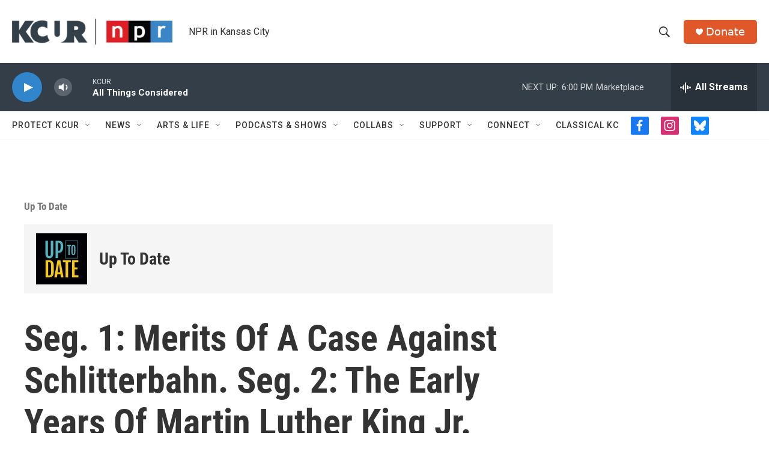

--- FILE ---
content_type: text/html;charset=UTF-8
request_url: https://www.kcur.org/show/up-to-date/2018-04-02/seg-1-merits-of-a-case-against-schlitterbahn-seg-2-the-early-years-of-martin-luther-king-jr
body_size: 32798
content:
<!DOCTYPE html>
<html class="RSEP" lang="en">
    <head>
    <meta charset="UTF-8">

    

    <style data-cssvarsponyfill="true">
        :root { --siteBgColorInverse: #121212; --primaryTextColorInverse: #ffffff; --secondaryTextColorInverse: #cccccc; --tertiaryTextColorInverse: #cccccc; --headerBgColorInverse: #000000; --headerBorderColorInverse: #858585; --headerTextColorInverse: #ffffff; --secC1_Inverse: #a2a2a2; --secC4_Inverse: #282828; --headerNavBarBgColorInverse: #121212; --headerMenuBgColorInverse: #ffffff; --headerMenuTextColorInverse: #6b2b85; --headerMenuTextColorHoverInverse: #6b2b85; --liveBlogTextColorInverse: #ffffff; --applyButtonColorInverse: #4485D5; --applyButtonTextColorInverse: #4485D5; --siteBgColor: #ffffff; --primaryTextColor: #333333; --secondaryTextColor: #666666; --secC1: #767676; --secC4: #f5f5f5; --secC5: #ffffff; --siteBgColor: #ffffff; --siteInverseBgColor: #000000; --linkColor: #3085cb; --linkHoverColor: #00b3be; --headerBgColor: #ffffff; --headerBgColorInverse: #000000; --headerBorderColor: #e6e6e6; --headerBorderColorInverse: #858585; --tertiaryTextColor: #1c1c1c; --headerTextColor: #333333; --buttonTextColor: #ffffff; --headerNavBarBgColor: #ffffff; --headerNavBarTextColor: #333333; --headerMenuBgColor: #ffffff; --headerMenuTextColor: #333333; --headerMenuTextColorHover: #125c8e; --liveBlogTextColor: #282829; --applyButtonColor: #194173; --applyButtonTextColor: #2c4273; --primaryColor1: #333e48; --primaryColor2: #3085cb; --breakingColor: #ff9119; --secC2: #cccccc; --secC3: #e6e6e6; --secC5: #ffffff; --linkColor: #3085cb; --linkHoverColor: #00b3be; --donateBGColor: #e0582a; --headerIconColor: #ffffff; --hatButtonBgColor: #ffffff; --hatButtonBgHoverColor: #411c58; --hatButtonBorderColor: #411c58; --hatButtonBorderHoverColor: #ffffff; --hatButtoniconColor: #d62021; --hatButtonTextColor: #411c58; --hatButtonTextHoverColor: #ffffff; --footerTextColor: #ffffff; --footerTextBgColor: #ffffff; --footerPartnersBgColor: #333e48; --listBorderColor: #030202; --gridBorderColor: #d0deea; --tagButtonBorderColor: #3085cb; --tagButtonTextColor: #3085cb; --breakingTextColor: #ffffff; --sectionTextColor: #ffffff; --contentWidth: 1240px; --primaryHeadlineFont: sans-serif; --secHlFont: sans-serif; --bodyFont: sans-serif; --colorWhite: #ffffff; --colorBlack: #000000;} .fonts-loaded { --primaryHeadlineFont: "Roboto"; --secHlFont: "Roboto Condensed"; --bodyFont: "Roboto"; --liveBlogBodyFont: "Roboto";}
    </style>

    
    
    <meta name="twitter:card" content="summary_large_image"/>
    
    
    
    
    <meta name="twitter:description" content="Segment 1: Criminal charges in Schlitterbahn death come amid push for tighter regulations on Kansas amusement parks.Last week, three Schlitterbahn…"/>
    
    
    <meta name="twitter:image" content="https://npr.brightspotcdn.com/dims4/default/7766982/2147483647/strip/true/crop/650x366+0+34/resize/1200x675!/quality/90/?url=http%3A%2F%2Fnpr-brightspot.s3.amazonaws.com%2Flegacy%2Fsites%2Fkcur%2Ffiles%2F201803%2FVerruckt.JPG"/>

    
    
    
    
    <meta name="twitter:title" content="Seg. 1: Merits Of A Case Against Schlitterbahn. Seg. 2: The Early Years Of Martin Luther King Jr."/>
    

    <meta property="fb:app_id" content="2446161798822154">


<meta name="robots" content="max-image-preview:large">


    <meta property="og:title" content="Seg. 1: Merits Of A Case Against Schlitterbahn. Seg. 2: The Early Years Of Martin Luther King Jr.">

    <meta property="og:url" content="https://www.kcur.org/show/up-to-date/2018-04-02/seg-1-merits-of-a-case-against-schlitterbahn-seg-2-the-early-years-of-martin-luther-king-jr">

    <meta property="og:image" content="https://npr.brightspotcdn.com/dims4/default/f4b8afd/2147483647/strip/true/crop/650x341+0+46/resize/1200x630!/quality/90/?url=http%3A%2F%2Fnpr-brightspot.s3.amazonaws.com%2Flegacy%2Fsites%2Fkcur%2Ffiles%2F201803%2FVerruckt.JPG">

    
    <meta property="og:image:url" content="https://npr.brightspotcdn.com/dims4/default/f4b8afd/2147483647/strip/true/crop/650x341+0+46/resize/1200x630!/quality/90/?url=http%3A%2F%2Fnpr-brightspot.s3.amazonaws.com%2Flegacy%2Fsites%2Fkcur%2Ffiles%2F201803%2FVerruckt.JPG">
    
    <meta property="og:image:width" content="1200">
    <meta property="og:image:height" content="630">
    <meta property="og:image:type" content="image/jpeg">
    

    <meta property="og:description" content="Segment 1: Criminal charges in Schlitterbahn death come amid push for tighter regulations on Kansas amusement parks.Last week, three Schlitterbahn…">

    <meta property="og:site_name" content="KCUR - Kansas City news and NPR">



    <meta name="google-site-verification" content="rBbe5V82sfzg6hqc5QlwW_5gTgi0zAx6AWsPYGWOW1g">



    <link data-cssvarsponyfill="true" class="Webpack-css" rel="stylesheet" href="https://npr.brightspotcdn.com/resource/00000177-1bc0-debb-a57f-dfcf4a950000/styleguide/All.min.0db89f2a608a6b13cec2d9fc84f71c45.gz.css">

    

    <style>.FooterNavigation-items-item {
    display: inline-block
}</style>
<style>[class*='-articleBody'] > ul,
[class*='-articleBody'] > ul ul {
    list-style-type: disc;
}</style>
<style>.RTB p {
color: #333333;
}</style>


    <meta name="viewport" content="width=device-width, initial-scale=1, viewport-fit=cover"><title>Seg. 1: Merits Of A Case Against Schlitterbahn. Seg. 2: The Early Years Of Martin Luther King Jr. | KCUR - Kansas City news and NPR</title><link rel="canonical" href="https://www.kcur.org/show/up-to-date/2018-04-02/seg-1-merits-of-a-case-against-schlitterbahn-seg-2-the-early-years-of-martin-luther-king-jr"><meta name="brightspot.contentId" content="00000171-7557-db32-a9fd-7d7f399e0000"><link rel="apple-touch-icon"sizes="180x180"href="/apple-touch-icon.png"><link rel="icon"type="image/png"href="/favicon-32x32.png"><link rel="icon"type="image/png"href="/favicon-16x16.png">
    
    
    <meta name="brightspot-dataLayer" content="{
  &quot;author&quot; : &quot;Steve Kraske&quot;,
  &quot;bspStoryId&quot; : &quot;00000171-7557-db32-a9fd-7d7f399e0000&quot;,
  &quot;category&quot; : &quot;Up To Date&quot;,
  &quot;inlineAudio&quot; : 1,
  &quot;keywords&quot; : &quot;Martin Luther King Jr.,Kevin Willmott,Schlitterbahn,civil rights,Race and Culture,plays,theater,The Coterie,Amusement Parks,Kansas Legislature,Law,history,Talk Show,Kansas City Missouri (KCMO),Kansas City Kansas (KCK)&quot;,
  &quot;nprCmsSite&quot; : true,
  &quot;nprStoryId&quot; : &quot;&quot;,
  &quot;pageType&quot; : &quot;radio-episode&quot;,
  &quot;program&quot; : &quot;Up To Date&quot;,
  &quot;publishedDate&quot; : &quot;2018-04-02T16:53:26Z&quot;,
  &quot;siteName&quot; : &quot;KCUR - Kansas City news and NPR&quot;,
  &quot;station&quot; : &quot;KCUR&quot;,
  &quot;stationOrgId&quot; : &quot;1177&quot;,
  &quot;storyOrgId&quot; : &quot;0&quot;,
  &quot;storyTheme&quot; : &quot;radio-episode&quot;,
  &quot;storyTitle&quot; : &quot;Seg. 1: Merits Of A Case Against Schlitterbahn. Seg. 2: The Early Years Of Martin Luther King Jr.&quot;,
  &quot;timezone&quot; : &quot;US/Central&quot;,
  &quot;wordCount&quot; : 0,
  &quot;series&quot; : &quot;&quot;
}">
    <script id="brightspot-dataLayer">
        (function () {
            var dataValue = document.head.querySelector('meta[name="brightspot-dataLayer"]').content;
            if (dataValue) {
                window.brightspotDataLayer = JSON.parse(dataValue);
            }
        })();
    </script>

    <script type="application/ld+json">{"@context":"http://schema.org","@type":"RadioEpisode","image":{"@context":"http://schema.org","@type":"ImageObject","url":"https://npr.brightspotcdn.com/legacy/sites/kcur/files/201803/Verruckt.JPG"},"name":"Seg. 1: Merits Of A Case Against Schlitterbahn. Seg. 2: The Early Years Of Martin Luther King Jr.","partOfSeries":{"@context":"http://schema.org","@type":"RadioSeries","image":{"@context":"http://schema.org","@type":"ImageObject","url":"https://npr.brightspotcdn.com/legacy/sites/kcur/files/201910/kcur_89.3_up_to_date.png"},"name":"Up To Date"},"url":"https://www.kcur.org/show/up-to-date/2018-04-02/seg-1-merits-of-a-case-against-schlitterbahn-seg-2-the-early-years-of-martin-luther-king-jr"}</script>

    

    
    <script src="https://npr.brightspotcdn.com/resource/00000177-1bc0-debb-a57f-dfcf4a950000/styleguide/All.min.fd8f7fccc526453c829dde80fc7c2ef5.gz.js" async></script>
    

    <script async="async" src="https://securepubads.g.doubleclick.net/tag/js/gpt.js"></script>
<script type="text/javascript">
    // Google tag setup
    var googletag = googletag || {};
    googletag.cmd = googletag.cmd || [];

    googletag.cmd.push(function () {
        // @see https://developers.google.com/publisher-tag/reference#googletag.PubAdsService_enableLazyLoad
        googletag.pubads().enableLazyLoad({
            fetchMarginPercent: 100, // fetch and render ads within this % of viewport
            renderMarginPercent: 100,
            mobileScaling: 1  // Same on mobile.
        });

        googletag.pubads().enableSingleRequest()
        googletag.pubads().enableAsyncRendering()
        googletag.pubads().collapseEmptyDivs()
        googletag.pubads().disableInitialLoad()
        googletag.enableServices()
    })
</script>
<script type="application/ld+json">{"@context":"http://schema.org","@type":"BreadcrumbList","itemListElement":[{"@context":"http://schema.org","@type":"ListItem","name":"Up To Date","position":"1"}]}</script><script type="application/ld+json">{"@context":"http://schema.org","@type":"NewsArticle","author":[{"@context":"http://schema.org","@type":"Person","name":"Steve Kraske","url":"https://www.kcur.org/people/steve-kraske"}],"dateModified":"2018-04-02T17:53:24Z","datePublished":"2018-04-02T17:53:26Z","headline":"Seg. 1: Merits Of A Case Against Schlitterbahn. Seg. 2: The Early Years Of Martin Luther King Jr.","image":{"@context":"http://schema.org","@type":"ImageObject","url":"https://npr.brightspotcdn.com/legacy/sites/kcur/files/201803/Verruckt.JPG"},"mainEntityOfPage":{"@type":"NewsArticle","@id":"https://www.kcur.org/show/up-to-date/2018-04-02/seg-1-merits-of-a-case-against-schlitterbahn-seg-2-the-early-years-of-martin-luther-king-jr"},"publisher":{"@type":"Organization","name":"KCUR","logo":{"@context":"http://schema.org","@type":"ImageObject","height":"60","url":"https://npr.brightspotcdn.com/dims4/default/5fa9c2e/2147483647/resize/x60/quality/90/?url=http%3A%2F%2Fnpr-brightspot.s3.amazonaws.com%2F16%2F40%2F07e8e8d444e7b6ae0a6465ae476a%2Fkcur-npr-lockup-primary.png","width":"373"}}}</script><script>

  window.fbAsyncInit = function() {
      FB.init({
          
              appId : '2446161798822154',
          
          xfbml : true,
          version : 'v2.9'
      });
  };

  (function(d, s, id){
     var js, fjs = d.getElementsByTagName(s)[0];
     if (d.getElementById(id)) {return;}
     js = d.createElement(s); js.id = id;
     js.src = "//connect.facebook.net/en_US/sdk.js";
     fjs.parentNode.insertBefore(js, fjs);
   }(document, 'script', 'facebook-jssdk'));
</script>
<script type="application/ld+json">{"@context":"http://schema.org","@type":"ListenAction","name":"Seg. 1: Merits Of A Case Against Schlitterbahn. Seg. 2: The Early Years Of Martin Luther King Jr."}</script><meta name="gtm-dataLayer" content="{
  &quot;gtmAuthor&quot; : &quot;Steve Kraske&quot;,
  &quot;gtmBspStoryId&quot; : &quot;00000171-7557-db32-a9fd-7d7f399e0000&quot;,
  &quot;gtmCategory&quot; : &quot;Up To Date&quot;,
  &quot;gtmInlineAudio&quot; : 1,
  &quot;gtmKeywords&quot; : &quot;Martin Luther King Jr.,Kevin Willmott,Schlitterbahn,civil rights,Race and Culture,plays,theater,The Coterie,Amusement Parks,Kansas Legislature,Law,history,Talk Show,Kansas City Missouri (KCMO),Kansas City Kansas (KCK)&quot;,
  &quot;gtmNprCmsSite&quot; : true,
  &quot;gtmNprStoryId&quot; : &quot;&quot;,
  &quot;gtmPageType&quot; : &quot;radio-episode&quot;,
  &quot;gtmProgram&quot; : &quot;Up To Date&quot;,
  &quot;gtmPublishedDate&quot; : &quot;2018-04-02T16:53:26Z&quot;,
  &quot;gtmSiteName&quot; : &quot;KCUR - Kansas City news and NPR&quot;,
  &quot;gtmStation&quot; : &quot;KCUR&quot;,
  &quot;gtmStationOrgId&quot; : &quot;1177&quot;,
  &quot;gtmStoryOrgId&quot; : &quot;0&quot;,
  &quot;gtmStoryTheme&quot; : &quot;radio-episode&quot;,
  &quot;gtmStoryTitle&quot; : &quot;Seg. 1: Merits Of A Case Against Schlitterbahn. Seg. 2: The Early Years Of Martin Luther King Jr.&quot;,
  &quot;gtmTimezone&quot; : &quot;US/Central&quot;,
  &quot;gtmWordCount&quot; : 0,
  &quot;gtmSeries&quot; : &quot;&quot;
}"><script>

    (function () {
        var dataValue = document.head.querySelector('meta[name="gtm-dataLayer"]').content;
        if (dataValue) {
            window.dataLayer = window.dataLayer || [];
            dataValue = JSON.parse(dataValue);
            dataValue['event'] = 'gtmFirstView';
            window.dataLayer.push(dataValue);
        }
    })();

    (function(w,d,s,l,i){w[l]=w[l]||[];w[l].push({'gtm.start':
            new Date().getTime(),event:'gtm.js'});var f=d.getElementsByTagName(s)[0],
        j=d.createElement(s),dl=l!='dataLayer'?'&l='+l:'';j.async=true;j.src=
        'https://www.googletagmanager.com/gtm.js?id='+i+dl;f.parentNode.insertBefore(j,f);
})(window,document,'script','dataLayer','GTM-N39QFDR');</script><script>window.addEventListener('DOMContentLoaded', (event) => {
    window.nulldurationobserver = new MutationObserver(function (mutations) {
        document.querySelectorAll('.StreamPill-duration').forEach(pill => { 
      if (pill.innerText == "LISTENNULL") {
         pill.innerText = "LISTEN"
      } 
    });
      });

      window.nulldurationobserver.observe(document.body, {
        childList: true,
        subtree: true
      });
});
</script>


    <script>
        var head = document.getElementsByTagName('head')
        head = head[0]
        var link = document.createElement('link');
        link.setAttribute('href', 'https://fonts.googleapis.com/css?family=Roboto|Roboto|Roboto:400,500,700&display=swap');
        var relList = link.relList;

        if (relList && relList.supports('preload')) {
            link.setAttribute('as', 'style');
            link.setAttribute('rel', 'preload');
            link.setAttribute('onload', 'this.rel="stylesheet"');
            link.setAttribute('crossorigin', 'anonymous');
        } else {
            link.setAttribute('rel', 'stylesheet');
        }

        head.appendChild(link);
    </script>
</head>


    <body class="Page-body" data-content-width="1240px">
    <noscript>
    <iframe src="https://www.googletagmanager.com/ns.html?id=GTM-N39QFDR" height="0" width="0" style="display:none;visibility:hidden"></iframe>
</noscript>
        

    <!-- Putting icons here, so we don't have to include in a bunch of -body hbs's -->
<svg xmlns="http://www.w3.org/2000/svg" style="display:none" id="iconsMap1" class="iconsMap">
    <symbol id="play-icon" viewBox="0 0 115 115">
        <polygon points="0,0 115,57.5 0,115" fill="currentColor" />
    </symbol>
    <symbol id="grid" viewBox="0 0 32 32">
            <g>
                <path d="M6.4,5.7 C6.4,6.166669 6.166669,6.4 5.7,6.4 L0.7,6.4 C0.233331,6.4 0,6.166669 0,5.7 L0,0.7 C0,0.233331 0.233331,0 0.7,0 L5.7,0 C6.166669,0 6.4,0.233331 6.4,0.7 L6.4,5.7 Z M19.2,5.7 C19.2,6.166669 18.966669,6.4 18.5,6.4 L13.5,6.4 C13.033331,6.4 12.8,6.166669 12.8,5.7 L12.8,0.7 C12.8,0.233331 13.033331,0 13.5,0 L18.5,0 C18.966669,0 19.2,0.233331 19.2,0.7 L19.2,5.7 Z M32,5.7 C32,6.166669 31.766669,6.4 31.3,6.4 L26.3,6.4 C25.833331,6.4 25.6,6.166669 25.6,5.7 L25.6,0.7 C25.6,0.233331 25.833331,0 26.3,0 L31.3,0 C31.766669,0 32,0.233331 32,0.7 L32,5.7 Z M6.4,18.5 C6.4,18.966669 6.166669,19.2 5.7,19.2 L0.7,19.2 C0.233331,19.2 0,18.966669 0,18.5 L0,13.5 C0,13.033331 0.233331,12.8 0.7,12.8 L5.7,12.8 C6.166669,12.8 6.4,13.033331 6.4,13.5 L6.4,18.5 Z M19.2,18.5 C19.2,18.966669 18.966669,19.2 18.5,19.2 L13.5,19.2 C13.033331,19.2 12.8,18.966669 12.8,18.5 L12.8,13.5 C12.8,13.033331 13.033331,12.8 13.5,12.8 L18.5,12.8 C18.966669,12.8 19.2,13.033331 19.2,13.5 L19.2,18.5 Z M32,18.5 C32,18.966669 31.766669,19.2 31.3,19.2 L26.3,19.2 C25.833331,19.2 25.6,18.966669 25.6,18.5 L25.6,13.5 C25.6,13.033331 25.833331,12.8 26.3,12.8 L31.3,12.8 C31.766669,12.8 32,13.033331 32,13.5 L32,18.5 Z M6.4,31.3 C6.4,31.766669 6.166669,32 5.7,32 L0.7,32 C0.233331,32 0,31.766669 0,31.3 L0,26.3 C0,25.833331 0.233331,25.6 0.7,25.6 L5.7,25.6 C6.166669,25.6 6.4,25.833331 6.4,26.3 L6.4,31.3 Z M19.2,31.3 C19.2,31.766669 18.966669,32 18.5,32 L13.5,32 C13.033331,32 12.8,31.766669 12.8,31.3 L12.8,26.3 C12.8,25.833331 13.033331,25.6 13.5,25.6 L18.5,25.6 C18.966669,25.6 19.2,25.833331 19.2,26.3 L19.2,31.3 Z M32,31.3 C32,31.766669 31.766669,32 31.3,32 L26.3,32 C25.833331,32 25.6,31.766669 25.6,31.3 L25.6,26.3 C25.6,25.833331 25.833331,25.6 26.3,25.6 L31.3,25.6 C31.766669,25.6 32,25.833331 32,26.3 L32,31.3 Z" id=""></path>
            </g>
    </symbol>
    <symbol id="radio-stream" width="18" height="19" viewBox="0 0 18 19">
        <g fill="currentColor" fill-rule="nonzero">
            <path d="M.5 8c-.276 0-.5.253-.5.565v1.87c0 .312.224.565.5.565s.5-.253.5-.565v-1.87C1 8.253.776 8 .5 8zM2.5 8c-.276 0-.5.253-.5.565v1.87c0 .312.224.565.5.565s.5-.253.5-.565v-1.87C3 8.253 2.776 8 2.5 8zM3.5 7c-.276 0-.5.276-.5.617v3.766c0 .34.224.617.5.617s.5-.276.5-.617V7.617C4 7.277 3.776 7 3.5 7zM5.5 6c-.276 0-.5.275-.5.613v5.774c0 .338.224.613.5.613s.5-.275.5-.613V6.613C6 6.275 5.776 6 5.5 6zM6.5 4c-.276 0-.5.26-.5.58v8.84c0 .32.224.58.5.58s.5-.26.5-.58V4.58C7 4.26 6.776 4 6.5 4zM8.5 0c-.276 0-.5.273-.5.61v17.78c0 .337.224.61.5.61s.5-.273.5-.61V.61C9 .273 8.776 0 8.5 0zM9.5 2c-.276 0-.5.274-.5.612v14.776c0 .338.224.612.5.612s.5-.274.5-.612V2.612C10 2.274 9.776 2 9.5 2zM11.5 5c-.276 0-.5.276-.5.616v8.768c0 .34.224.616.5.616s.5-.276.5-.616V5.616c0-.34-.224-.616-.5-.616zM12.5 6c-.276 0-.5.262-.5.584v4.832c0 .322.224.584.5.584s.5-.262.5-.584V6.584c0-.322-.224-.584-.5-.584zM14.5 7c-.276 0-.5.29-.5.647v3.706c0 .357.224.647.5.647s.5-.29.5-.647V7.647C15 7.29 14.776 7 14.5 7zM15.5 8c-.276 0-.5.253-.5.565v1.87c0 .312.224.565.5.565s.5-.253.5-.565v-1.87c0-.312-.224-.565-.5-.565zM17.5 8c-.276 0-.5.253-.5.565v1.87c0 .312.224.565.5.565s.5-.253.5-.565v-1.87c0-.312-.224-.565-.5-.565z"/>
        </g>
    </symbol>
    <symbol id="icon-magnify" viewBox="0 0 31 31">
        <g>
            <path fill-rule="evenodd" d="M22.604 18.89l-.323.566 8.719 8.8L28.255 31l-8.719-8.8-.565.404c-2.152 1.346-4.386 2.018-6.7 2.018-3.39 0-6.284-1.21-8.679-3.632C1.197 18.568 0 15.66 0 12.27c0-3.39 1.197-6.283 3.592-8.678C5.987 1.197 8.88 0 12.271 0c3.39 0 6.283 1.197 8.678 3.592 2.395 2.395 3.593 5.288 3.593 8.679 0 2.368-.646 4.574-1.938 6.62zM19.162 5.77C17.322 3.925 15.089 3 12.46 3c-2.628 0-4.862.924-6.702 2.77C3.92 7.619 3 9.862 3 12.5c0 2.639.92 4.882 2.76 6.73C7.598 21.075 9.832 22 12.46 22c2.629 0 4.862-.924 6.702-2.77C21.054 17.33 22 15.085 22 12.5c0-2.586-.946-4.83-2.838-6.73z"/>
        </g>
    </symbol>
    <symbol id="burger-menu" viewBox="0 0 14 10">
        <g>
            <path fill-rule="evenodd" d="M0 5.5v-1h14v1H0zM0 1V0h14v1H0zm0 9V9h14v1H0z"></path>
        </g>
    </symbol>
    <symbol id="close-x" viewBox="0 0 14 14">
        <g>
            <path fill-rule="nonzero" d="M6.336 7L0 .664.664 0 7 6.336 13.336 0 14 .664 7.664 7 14 13.336l-.664.664L7 7.664.664 14 0 13.336 6.336 7z"></path>
        </g>
    </symbol>
    <symbol id="share-more-arrow" viewBox="0 0 512 512" style="enable-background:new 0 0 512 512;">
        <g>
            <g>
                <path d="M512,241.7L273.643,3.343v156.152c-71.41,3.744-138.015,33.337-188.958,84.28C30.075,298.384,0,370.991,0,448.222v60.436
                    l29.069-52.985c45.354-82.671,132.173-134.027,226.573-134.027c5.986,0,12.004,0.212,18.001,0.632v157.779L512,241.7z
                    M255.642,290.666c-84.543,0-163.661,36.792-217.939,98.885c26.634-114.177,129.256-199.483,251.429-199.483h15.489V78.131
                    l163.568,163.568L304.621,405.267V294.531l-13.585-1.683C279.347,291.401,267.439,290.666,255.642,290.666z"></path>
            </g>
        </g>
    </symbol>
    <symbol id="chevron" viewBox="0 0 100 100">
        <g>
            <path d="M22.4566257,37.2056786 L-21.4456527,71.9511488 C-22.9248661,72.9681457 -24.9073712,72.5311671 -25.8758148,70.9765924 L-26.9788683,69.2027424 C-27.9450684,67.6481676 -27.5292733,65.5646602 -26.0500598,64.5484493 L20.154796,28.2208967 C21.5532435,27.2597011 23.3600078,27.2597011 24.759951,28.2208967 L71.0500598,64.4659264 C72.5292733,65.4829232 72.9450684,67.5672166 71.9788683,69.1217913 L70.8750669,70.8956413 C69.9073712,72.4502161 67.9241183,72.8848368 66.4449048,71.8694118 L22.4566257,37.2056786 Z" id="Transparent-Chevron" transform="translate(22.500000, 50.000000) rotate(90.000000) translate(-22.500000, -50.000000) "></path>
        </g>
    </symbol>
</svg>

<svg xmlns="http://www.w3.org/2000/svg" style="display:none" id="iconsMap2" class="iconsMap">
    <symbol id="mono-icon-facebook" viewBox="0 0 10 19">
        <path fill-rule="evenodd" d="M2.707 18.25V10.2H0V7h2.707V4.469c0-1.336.375-2.373 1.125-3.112C4.582.62 5.578.25 6.82.25c1.008 0 1.828.047 2.461.14v2.848H7.594c-.633 0-1.067.14-1.301.422-.188.235-.281.61-.281 1.125V7H9l-.422 3.2H6.012v8.05H2.707z"></path>
    </symbol>
    <symbol id="mono-icon-instagram" viewBox="0 0 17 17">
        <g>
            <path fill-rule="evenodd" d="M8.281 4.207c.727 0 1.4.182 2.022.545a4.055 4.055 0 0 1 1.476 1.477c.364.62.545 1.294.545 2.021 0 .727-.181 1.4-.545 2.021a4.055 4.055 0 0 1-1.476 1.477 3.934 3.934 0 0 1-2.022.545c-.726 0-1.4-.182-2.021-.545a4.055 4.055 0 0 1-1.477-1.477 3.934 3.934 0 0 1-.545-2.021c0-.727.182-1.4.545-2.021A4.055 4.055 0 0 1 6.26 4.752a3.934 3.934 0 0 1 2.021-.545zm0 6.68a2.54 2.54 0 0 0 1.864-.774 2.54 2.54 0 0 0 .773-1.863 2.54 2.54 0 0 0-.773-1.863 2.54 2.54 0 0 0-1.864-.774 2.54 2.54 0 0 0-1.863.774 2.54 2.54 0 0 0-.773 1.863c0 .727.257 1.348.773 1.863a2.54 2.54 0 0 0 1.863.774zM13.45 4.03c-.023.258-.123.48-.299.668a.856.856 0 0 1-.65.281.913.913 0 0 1-.668-.28.913.913 0 0 1-.281-.669c0-.258.094-.48.281-.668a.913.913 0 0 1 .668-.28c.258 0 .48.093.668.28.187.188.281.41.281.668zm2.672.95c.023.656.035 1.746.035 3.269 0 1.523-.017 2.62-.053 3.287-.035.668-.134 1.248-.298 1.74a4.098 4.098 0 0 1-.967 1.53 4.098 4.098 0 0 1-1.53.966c-.492.164-1.072.264-1.74.3-.668.034-1.763.052-3.287.052-1.523 0-2.619-.018-3.287-.053-.668-.035-1.248-.146-1.74-.334a3.747 3.747 0 0 1-1.53-.931 4.098 4.098 0 0 1-.966-1.53c-.164-.492-.264-1.072-.299-1.74C.424 10.87.406 9.773.406 8.25S.424 5.63.46 4.963c.035-.668.135-1.248.299-1.74.21-.586.533-1.096.967-1.53A4.098 4.098 0 0 1 3.254.727c.492-.164 1.072-.264 1.74-.3C5.662.394 6.758.376 8.281.376c1.524 0 2.62.018 3.287.053.668.035 1.248.135 1.74.299a4.098 4.098 0 0 1 2.496 2.496c.165.492.27 1.078.317 1.757zm-1.687 7.91c.14-.399.234-1.032.28-1.899.024-.515.036-1.242.036-2.18V7.689c0-.961-.012-1.688-.035-2.18-.047-.89-.14-1.524-.281-1.899a2.537 2.537 0 0 0-1.512-1.511c-.375-.14-1.008-.235-1.899-.282a51.292 51.292 0 0 0-2.18-.035H7.72c-.938 0-1.664.012-2.18.035-.867.047-1.5.141-1.898.282a2.537 2.537 0 0 0-1.512 1.511c-.14.375-.234 1.008-.281 1.899a51.292 51.292 0 0 0-.036 2.18v1.125c0 .937.012 1.664.036 2.18.047.866.14 1.5.28 1.898.306.726.81 1.23 1.513 1.511.398.141 1.03.235 1.898.282.516.023 1.242.035 2.18.035h1.125c.96 0 1.687-.012 2.18-.035.89-.047 1.523-.141 1.898-.282.726-.304 1.23-.808 1.512-1.511z"></path>
        </g>
    </symbol>
    <symbol id="mono-icon-email" viewBox="0 0 512 512">
        <g>
            <path d="M67,148.7c11,5.8,163.8,89.1,169.5,92.1c5.7,3,11.5,4.4,20.5,4.4c9,0,14.8-1.4,20.5-4.4c5.7-3,158.5-86.3,169.5-92.1
                c4.1-2.1,11-5.9,12.5-10.2c2.6-7.6-0.2-10.5-11.3-10.5H257H65.8c-11.1,0-13.9,3-11.3,10.5C56,142.9,62.9,146.6,67,148.7z"></path>
            <path d="M455.7,153.2c-8.2,4.2-81.8,56.6-130.5,88.1l82.2,92.5c2,2,2.9,4.4,1.8,5.6c-1.2,1.1-3.8,0.5-5.9-1.4l-98.6-83.2
                c-14.9,9.6-25.4,16.2-27.2,17.2c-7.7,3.9-13.1,4.4-20.5,4.4c-7.4,0-12.8-0.5-20.5-4.4c-1.9-1-12.3-7.6-27.2-17.2l-98.6,83.2
                c-2,2-4.7,2.6-5.9,1.4c-1.2-1.1-0.3-3.6,1.7-5.6l82.1-92.5c-48.7-31.5-123.1-83.9-131.3-88.1c-8.8-4.5-9.3,0.8-9.3,4.9
                c0,4.1,0,205,0,205c0,9.3,13.7,20.9,23.5,20.9H257h185.5c9.8,0,21.5-11.7,21.5-20.9c0,0,0-201,0-205
                C464,153.9,464.6,148.7,455.7,153.2z"></path>
        </g>
    </symbol>
    <symbol id="default-image" width="24" height="24" viewBox="0 0 24 24" fill="none" stroke="currentColor" stroke-width="2" stroke-linecap="round" stroke-linejoin="round" class="feather feather-image">
        <rect x="3" y="3" width="18" height="18" rx="2" ry="2"></rect>
        <circle cx="8.5" cy="8.5" r="1.5"></circle>
        <polyline points="21 15 16 10 5 21"></polyline>
    </symbol>
    <symbol id="icon-email" width="18px" viewBox="0 0 20 14">
        <g id="Symbols" stroke="none" stroke-width="1" fill="none" fill-rule="evenodd" stroke-linecap="round" stroke-linejoin="round">
            <g id="social-button-bar" transform="translate(-125.000000, -8.000000)" stroke="#000000">
                <g id="Group-2" transform="translate(120.000000, 0.000000)">
                    <g id="envelope" transform="translate(6.000000, 9.000000)">
                        <path d="M17.5909091,10.6363636 C17.5909091,11.3138182 17.0410909,11.8636364 16.3636364,11.8636364 L1.63636364,11.8636364 C0.958909091,11.8636364 0.409090909,11.3138182 0.409090909,10.6363636 L0.409090909,1.63636364 C0.409090909,0.958090909 0.958909091,0.409090909 1.63636364,0.409090909 L16.3636364,0.409090909 C17.0410909,0.409090909 17.5909091,0.958090909 17.5909091,1.63636364 L17.5909091,10.6363636 L17.5909091,10.6363636 Z" id="Stroke-406"></path>
                        <polyline id="Stroke-407" points="17.1818182 0.818181818 9 7.36363636 0.818181818 0.818181818"></polyline>
                    </g>
                </g>
            </g>
        </g>
    </symbol>
    <symbol id="mono-icon-print" viewBox="0 0 12 12">
        <g fill-rule="evenodd">
            <path fill-rule="nonzero" d="M9 10V7H3v3H1a1 1 0 0 1-1-1V4a1 1 0 0 1 1-1h10a1 1 0 0 1 1 1v3.132A2.868 2.868 0 0 1 9.132 10H9zm.5-4.5a1 1 0 1 0 0-2 1 1 0 0 0 0 2zM3 0h6v2H3z"></path>
            <path d="M4 8h4v4H4z"></path>
        </g>
    </symbol>
    <symbol id="mono-icon-copylink" viewBox="0 0 12 12">
        <g fill-rule="evenodd">
            <path d="M10.199 2.378c.222.205.4.548.465.897.062.332.016.614-.132.774L8.627 6.106c-.187.203-.512.232-.75-.014a.498.498 0 0 0-.706.028.499.499 0 0 0 .026.706 1.509 1.509 0 0 0 2.165-.04l1.903-2.06c.37-.398.506-.98.382-1.636-.105-.557-.392-1.097-.77-1.445L9.968.8C9.591.452 9.03.208 8.467.145 7.803.072 7.233.252 6.864.653L4.958 2.709a1.509 1.509 0 0 0 .126 2.161.5.5 0 1 0 .68-.734c-.264-.218-.26-.545-.071-.747L7.597 1.33c.147-.16.425-.228.76-.19.353.038.71.188.931.394l.91.843.001.001zM1.8 9.623c-.222-.205-.4-.549-.465-.897-.062-.332-.016-.614.132-.774l1.905-2.057c.187-.203.512-.232.75.014a.498.498 0 0 0 .706-.028.499.499 0 0 0-.026-.706 1.508 1.508 0 0 0-2.165.04L.734 7.275c-.37.399-.506.98-.382 1.637.105.557.392 1.097.77 1.445l.91.843c.376.35.937.594 1.5.656.664.073 1.234-.106 1.603-.507L7.04 9.291a1.508 1.508 0 0 0-.126-2.16.5.5 0 0 0-.68.734c.264.218.26.545.071.747l-1.904 2.057c-.147.16-.425.228-.76.191-.353-.038-.71-.188-.931-.394l-.91-.843z"></path>
            <path d="M8.208 3.614a.5.5 0 0 0-.707.028L3.764 7.677a.5.5 0 0 0 .734.68L8.235 4.32a.5.5 0 0 0-.027-.707"></path>
        </g>
    </symbol>
    <symbol id="mono-icon-linkedin" viewBox="0 0 16 17">
        <g fill-rule="evenodd">
            <path d="M3.734 16.125H.464V5.613h3.27zM2.117 4.172c-.515 0-.96-.188-1.336-.563A1.825 1.825 0 0 1 .22 2.273c0-.515.187-.96.562-1.335.375-.375.82-.563 1.336-.563.516 0 .961.188 1.336.563.375.375.563.82.563 1.335 0 .516-.188.961-.563 1.336-.375.375-.82.563-1.336.563zM15.969 16.125h-3.27v-5.133c0-.844-.07-1.453-.21-1.828-.259-.633-.762-.95-1.512-.95s-1.278.282-1.582.845c-.235.421-.352 1.043-.352 1.863v5.203H5.809V5.613h3.128v1.442h.036c.234-.469.609-.856 1.125-1.16.562-.375 1.218-.563 1.968-.563 1.524 0 2.59.48 3.2 1.441.468.774.703 1.97.703 3.586v5.766z"></path>
        </g>
    </symbol>
    <symbol id="mono-icon-pinterest" viewBox="0 0 512 512">
        <g>
            <path d="M256,32C132.3,32,32,132.3,32,256c0,91.7,55.2,170.5,134.1,205.2c-0.6-15.6-0.1-34.4,3.9-51.4
                c4.3-18.2,28.8-122.1,28.8-122.1s-7.2-14.3-7.2-35.4c0-33.2,19.2-58,43.2-58c20.4,0,30.2,15.3,30.2,33.6
                c0,20.5-13.1,51.1-19.8,79.5c-5.6,23.8,11.9,43.1,35.4,43.1c42.4,0,71-54.5,71-119.1c0-49.1-33.1-85.8-93.2-85.8
                c-67.9,0-110.3,50.7-110.3,107.3c0,19.5,5.8,33.3,14.8,43.9c4.1,4.9,4.7,6.9,3.2,12.5c-1.1,4.1-3.5,14-4.6,18
                c-1.5,5.7-6.1,7.7-11.2,5.6c-31.3-12.8-45.9-47-45.9-85.6c0-63.6,53.7-139.9,160.1-139.9c85.5,0,141.8,61.9,141.8,128.3
                c0,87.9-48.9,153.5-120.9,153.5c-24.2,0-46.9-13.1-54.7-27.9c0,0-13,51.6-15.8,61.6c-4.7,17.3-14,34.5-22.5,48
                c20.1,5.9,41.4,9.2,63.5,9.2c123.7,0,224-100.3,224-224C480,132.3,379.7,32,256,32z"></path>
        </g>
    </symbol>
    <symbol id="mono-icon-tumblr" viewBox="0 0 512 512">
        <g>
            <path d="M321.2,396.3c-11.8,0-22.4-2.8-31.5-8.3c-6.9-4.1-11.5-9.6-14-16.4c-2.6-6.9-3.6-22.3-3.6-46.4V224h96v-64h-96V48h-61.9
                c-2.7,21.5-7.5,44.7-14.5,58.6c-7,13.9-14,25.8-25.6,35.7c-11.6,9.9-25.6,17.9-41.9,23.3V224h48v140.4c0,19,2,33.5,5.9,43.5
                c4,10,11.1,19.5,21.4,28.4c10.3,8.9,22.8,15.7,37.3,20.5c14.6,4.8,31.4,7.2,50.4,7.2c16.7,0,30.3-1.7,44.7-5.1
                c14.4-3.4,30.5-9.3,48.2-17.6v-65.6C363.2,389.4,342.3,396.3,321.2,396.3z"></path>
        </g>
    </symbol>
    <symbol id="mono-icon-twitter" viewBox="0 0 1200 1227">
        <g>
            <path d="M714.163 519.284L1160.89 0H1055.03L667.137 450.887L357.328 0H0L468.492 681.821L0 1226.37H105.866L515.491
            750.218L842.672 1226.37H1200L714.137 519.284H714.163ZM569.165 687.828L521.697 619.934L144.011 79.6944H306.615L611.412
            515.685L658.88 583.579L1055.08 1150.3H892.476L569.165 687.854V687.828Z" fill="white"></path>
        </g>
    </symbol>
    <symbol id="mono-icon-youtube" viewBox="0 0 512 512">
        <g>
            <path fill-rule="evenodd" d="M508.6,148.8c0-45-33.1-81.2-74-81.2C379.2,65,322.7,64,265,64c-3,0-6,0-9,0s-6,0-9,0c-57.6,0-114.2,1-169.6,3.6
                c-40.8,0-73.9,36.4-73.9,81.4C1,184.6-0.1,220.2,0,255.8C-0.1,291.4,1,327,3.4,362.7c0,45,33.1,81.5,73.9,81.5
                c58.2,2.7,117.9,3.9,178.6,3.8c60.8,0.2,120.3-1,178.6-3.8c40.9,0,74-36.5,74-81.5c2.4-35.7,3.5-71.3,3.4-107
                C512.1,220.1,511,184.5,508.6,148.8z M207,353.9V157.4l145,98.2L207,353.9z"></path>
        </g>
    </symbol>
    <symbol id="mono-icon-flipboard" viewBox="0 0 500 500">
        <g>
            <path d="M0,0V500H500V0ZM400,200H300V300H200V400H100V100H400Z"></path>
        </g>
    </symbol>
    <symbol id="mono-icon-bluesky" viewBox="0 0 568 501">
        <g>
            <path d="M123.121 33.6637C188.241 82.5526 258.281 181.681 284 234.873C309.719 181.681 379.759 82.5526 444.879
            33.6637C491.866 -1.61183 568 -28.9064 568 57.9464C568 75.2916 558.055 203.659 552.222 224.501C531.947 296.954
            458.067 315.434 392.347 304.249C507.222 323.8 536.444 388.56 473.333 453.32C353.473 576.312 301.061 422.461
            287.631 383.039C285.169 375.812 284.017 372.431 284 375.306C283.983 372.431 282.831 375.812 280.369 383.039C266.939
            422.461 214.527 576.312 94.6667 453.32C31.5556 388.56 60.7778 323.8 175.653 304.249C109.933 315.434 36.0535
            296.954 15.7778 224.501C9.94525 203.659 0 75.2916 0 57.9464C0 -28.9064 76.1345 -1.61183 123.121 33.6637Z"
            fill="white">
            </path>
        </g>
    </symbol>
    <symbol id="mono-icon-threads" viewBox="0 0 192 192">
        <g>
            <path d="M141.537 88.9883C140.71 88.5919 139.87 88.2104 139.019 87.8451C137.537 60.5382 122.616 44.905 97.5619 44.745C97.4484 44.7443 97.3355 44.7443 97.222 44.7443C82.2364 44.7443 69.7731 51.1409 62.102 62.7807L75.881 72.2328C81.6116 63.5383 90.6052 61.6848 97.2286 61.6848C97.3051 61.6848 97.3819 61.6848 97.4576 61.6855C105.707 61.7381 111.932 64.1366 115.961 68.814C118.893 72.2193 120.854 76.925 121.825 82.8638C114.511 81.6207 106.601 81.2385 98.145 81.7233C74.3247 83.0954 59.0111 96.9879 60.0396 116.292C60.5615 126.084 65.4397 134.508 73.775 140.011C80.8224 144.663 89.899 146.938 99.3323 146.423C111.79 145.74 121.563 140.987 128.381 132.296C133.559 125.696 136.834 117.143 138.28 106.366C144.217 109.949 148.617 114.664 151.047 120.332C155.179 129.967 155.42 145.8 142.501 158.708C131.182 170.016 117.576 174.908 97.0135 175.059C74.2042 174.89 56.9538 167.575 45.7381 153.317C35.2355 139.966 29.8077 120.682 29.6052 96C29.8077 71.3178 35.2355 52.0336 45.7381 38.6827C56.9538 24.4249 74.2039 17.11 97.0132 16.9405C119.988 17.1113 137.539 24.4614 149.184 38.788C154.894 45.8136 159.199 54.6488 162.037 64.9503L178.184 60.6422C174.744 47.9622 169.331 37.0357 161.965 27.974C147.036 9.60668 125.202 0.195148 97.0695 0H96.9569C68.8816 0.19447 47.2921 9.6418 32.7883 28.0793C19.8819 44.4864 13.2244 67.3157 13.0007 95.9325L13 96L13.0007 96.0675C13.2244 124.684 19.8819 147.514 32.7883 163.921C47.2921 182.358 68.8816 191.806 96.9569 192H97.0695C122.03 191.827 139.624 185.292 154.118 170.811C173.081 151.866 172.51 128.119 166.26 113.541C161.776 103.087 153.227 94.5962 141.537 88.9883ZM98.4405 129.507C88.0005 130.095 77.1544 125.409 76.6196 115.372C76.2232 107.93 81.9158 99.626 99.0812 98.6368C101.047 98.5234 102.976 98.468 104.871 98.468C111.106 98.468 116.939 99.0737 122.242 100.233C120.264 124.935 108.662 128.946 98.4405 129.507Z" fill="white"></path>
        </g>
    </symbol>
 </svg>

<svg xmlns="http://www.w3.org/2000/svg" style="display:none" id="iconsMap3" class="iconsMap">
    <symbol id="volume-mute" x="0px" y="0px" viewBox="0 0 24 24" style="enable-background:new 0 0 24 24;">
        <polygon fill="currentColor" points="11,5 6,9 2,9 2,15 6,15 11,19 "/>
        <line style="fill:none;stroke:currentColor;stroke-width:2;stroke-linecap:round;stroke-linejoin:round;" x1="23" y1="9" x2="17" y2="15"/>
        <line style="fill:none;stroke:currentColor;stroke-width:2;stroke-linecap:round;stroke-linejoin:round;" x1="17" y1="9" x2="23" y2="15"/>
    </symbol>
    <symbol id="volume-low" x="0px" y="0px" viewBox="0 0 24 24" style="enable-background:new 0 0 24 24;" xml:space="preserve">
        <polygon fill="currentColor" points="11,5 6,9 2,9 2,15 6,15 11,19 "/>
    </symbol>
    <symbol id="volume-mid" x="0px" y="0px" viewBox="0 0 24 24" style="enable-background:new 0 0 24 24;">
        <polygon fill="currentColor" points="11,5 6,9 2,9 2,15 6,15 11,19 "/>
        <path style="fill:none;stroke:currentColor;stroke-width:2;stroke-linecap:round;stroke-linejoin:round;" d="M15.5,8.5c2,2,2,5.1,0,7.1"/>
    </symbol>
    <symbol id="volume-high" x="0px" y="0px" viewBox="0 0 24 24" style="enable-background:new 0 0 24 24;">
        <polygon fill="currentColor" points="11,5 6,9 2,9 2,15 6,15 11,19 "/>
        <path style="fill:none;stroke:currentColor;stroke-width:2;stroke-linecap:round;stroke-linejoin:round;" d="M19.1,4.9c3.9,3.9,3.9,10.2,0,14.1 M15.5,8.5c2,2,2,5.1,0,7.1"/>
    </symbol>
    <symbol id="pause-icon" viewBox="0 0 12 16">
        <rect x="0" y="0" width="4" height="16" fill="currentColor"></rect>
        <rect x="8" y="0" width="4" height="16" fill="currentColor"></rect>
    </symbol>
    <symbol id="heart" viewBox="0 0 24 24">
        <g>
            <path d="M12 4.435c-1.989-5.399-12-4.597-12 3.568 0 4.068 3.06 9.481 12 14.997 8.94-5.516 12-10.929 12-14.997 0-8.118-10-8.999-12-3.568z"/>
        </g>
    </symbol>
    <symbol id="icon-location" width="24" height="24" viewBox="0 0 24 24" fill="currentColor" stroke="currentColor" stroke-width="2" stroke-linecap="round" stroke-linejoin="round" class="feather feather-map-pin">
        <path d="M21 10c0 7-9 13-9 13s-9-6-9-13a9 9 0 0 1 18 0z" fill="currentColor" fill-opacity="1"></path>
        <circle cx="12" cy="10" r="5" fill="#ffffff"></circle>
    </symbol>
    <symbol id="icon-ticket" width="23px" height="15px" viewBox="0 0 23 15">
        <g stroke="none" stroke-width="1" fill="none" fill-rule="evenodd">
            <g transform="translate(-625.000000, -1024.000000)">
                <g transform="translate(625.000000, 1024.000000)">
                    <path d="M0,12.057377 L0,3.94262296 C0.322189879,4.12588308 0.696256938,4.23076923 1.0952381,4.23076923 C2.30500469,4.23076923 3.28571429,3.26645946 3.28571429,2.07692308 C3.28571429,1.68461385 3.17904435,1.31680209 2.99266757,1 L20.0073324,1 C19.8209556,1.31680209 19.7142857,1.68461385 19.7142857,2.07692308 C19.7142857,3.26645946 20.6949953,4.23076923 21.9047619,4.23076923 C22.3037431,4.23076923 22.6778101,4.12588308 23,3.94262296 L23,12.057377 C22.6778101,11.8741169 22.3037431,11.7692308 21.9047619,11.7692308 C20.6949953,11.7692308 19.7142857,12.7335405 19.7142857,13.9230769 C19.7142857,14.3153862 19.8209556,14.6831979 20.0073324,15 L2.99266757,15 C3.17904435,14.6831979 3.28571429,14.3153862 3.28571429,13.9230769 C3.28571429,12.7335405 2.30500469,11.7692308 1.0952381,11.7692308 C0.696256938,11.7692308 0.322189879,11.8741169 -2.13162821e-14,12.057377 Z" fill="currentColor"></path>
                    <path d="M14.5,0.533333333 L14.5,15.4666667" stroke="#FFFFFF" stroke-linecap="square" stroke-dasharray="2"></path>
                </g>
            </g>
        </g>
    </symbol>
    <symbol id="icon-refresh" width="24" height="24" viewBox="0 0 24 24" fill="none" stroke="currentColor" stroke-width="2" stroke-linecap="round" stroke-linejoin="round" class="feather feather-refresh-cw">
        <polyline points="23 4 23 10 17 10"></polyline>
        <polyline points="1 20 1 14 7 14"></polyline>
        <path d="M3.51 9a9 9 0 0 1 14.85-3.36L23 10M1 14l4.64 4.36A9 9 0 0 0 20.49 15"></path>
    </symbol>

    <symbol>
    <g id="mono-icon-link-post" stroke="none" stroke-width="1" fill="none" fill-rule="evenodd">
        <g transform="translate(-313.000000, -10148.000000)" fill="#000000" fill-rule="nonzero">
            <g transform="translate(306.000000, 10142.000000)">
                <path d="M14.0614027,11.2506973 L14.3070318,11.2618997 C15.6181751,11.3582102 16.8219637,12.0327684 17.6059678,13.1077805 C17.8500396,13.4424472 17.7765978,13.9116075 17.441931,14.1556793 C17.1072643,14.3997511 16.638104,14.3263093 16.3940322,13.9916425 C15.8684436,13.270965 15.0667922,12.8217495 14.1971448,12.7578692 C13.3952042,12.6989624 12.605753,12.9728728 12.0021966,13.5148801 L11.8552806,13.6559298 L9.60365896,15.9651545 C8.45118119,17.1890154 8.4677248,19.1416686 9.64054436,20.3445766 C10.7566428,21.4893084 12.5263723,21.5504727 13.7041492,20.5254372 L13.8481981,20.3916503 L15.1367586,19.070032 C15.4259192,18.7734531 15.9007548,18.7674393 16.1973338,19.0565998 C16.466951,19.3194731 16.4964317,19.7357968 16.282313,20.0321436 L16.2107659,20.117175 L14.9130245,21.4480474 C13.1386707,23.205741 10.3106091,23.1805355 8.5665371,21.3917196 C6.88861294,19.6707486 6.81173139,16.9294487 8.36035888,15.1065701 L8.5206409,14.9274155 L10.7811785,12.6088842 C11.6500838,11.7173642 12.8355419,11.2288664 14.0614027,11.2506973 Z M22.4334629,7.60828039 C24.1113871,9.32925141 24.1882686,12.0705513 22.6396411,13.8934299 L22.4793591,14.0725845 L20.2188215,16.3911158 C19.2919892,17.3420705 18.0049901,17.8344754 16.6929682,17.7381003 C15.3818249,17.6417898 14.1780363,16.9672316 13.3940322,15.8922195 C13.1499604,15.5575528 13.2234022,15.0883925 13.558069,14.8443207 C13.8927357,14.6002489 14.361896,14.6736907 14.6059678,15.0083575 C15.1315564,15.729035 15.9332078,16.1782505 16.8028552,16.2421308 C17.6047958,16.3010376 18.394247,16.0271272 18.9978034,15.4851199 L19.1447194,15.3440702 L21.396341,13.0348455 C22.5488188,11.8109846 22.5322752,9.85833141 21.3594556,8.65542337 C20.2433572,7.51069163 18.4736277,7.44952726 17.2944986,8.47594561 L17.1502735,8.60991269 L15.8541776,9.93153101 C15.5641538,10.2272658 15.0893026,10.2318956 14.7935678,9.94187181 C14.524718,9.67821384 14.4964508,9.26180596 14.7114324,8.96608447 L14.783227,8.88126205 L16.0869755,7.55195256 C17.8613293,5.79425896 20.6893909,5.81946452 22.4334629,7.60828039 Z" id="Icon-Link"></path>
            </g>
        </g>
    </g>
    </symbol>
    <symbol id="icon-passport-badge" viewBox="0 0 80 80">
        <g fill="none" fill-rule="evenodd">
            <path fill="#5680FF" d="M0 0L80 0 0 80z" transform="translate(-464.000000, -281.000000) translate(100.000000, 180.000000) translate(364.000000, 101.000000)"/>
            <g fill="#FFF" fill-rule="nonzero">
                <path d="M17.067 31.676l-3.488-11.143-11.144-3.488 11.144-3.488 3.488-11.144 3.488 11.166 11.143 3.488-11.143 3.466-3.488 11.143zm4.935-19.567l1.207.373 2.896-4.475-4.497 2.895.394 1.207zm-9.871 0l.373-1.207-4.497-2.895 2.895 4.475 1.229-.373zm9.871 9.893l-.373 1.207 4.497 2.896-2.895-4.497-1.229.394zm-9.871 0l-1.207-.373-2.895 4.497 4.475-2.895-.373-1.229zm22.002-4.935c0 9.41-7.634 17.066-17.066 17.066C7.656 34.133 0 26.5 0 17.067 0 7.634 7.634 0 17.067 0c9.41 0 17.066 7.634 17.066 17.067zm-2.435 0c0-8.073-6.559-14.632-14.631-14.632-8.073 0-14.632 6.559-14.632 14.632 0 8.072 6.559 14.631 14.632 14.631 8.072-.022 14.631-6.58 14.631-14.631z" transform="translate(-464.000000, -281.000000) translate(100.000000, 180.000000) translate(364.000000, 101.000000) translate(6.400000, 6.400000)"/>
            </g>
        </g>
    </symbol>
    <symbol id="icon-passport-badge-circle" viewBox="0 0 45 45">
        <g fill="none" fill-rule="evenodd">
            <circle cx="23.5" cy="23" r="20.5" fill="#5680FF"/>
            <g fill="#FFF" fill-rule="nonzero">
                <path d="M17.067 31.676l-3.488-11.143-11.144-3.488 11.144-3.488 3.488-11.144 3.488 11.166 11.143 3.488-11.143 3.466-3.488 11.143zm4.935-19.567l1.207.373 2.896-4.475-4.497 2.895.394 1.207zm-9.871 0l.373-1.207-4.497-2.895 2.895 4.475 1.229-.373zm9.871 9.893l-.373 1.207 4.497 2.896-2.895-4.497-1.229.394zm-9.871 0l-1.207-.373-2.895 4.497 4.475-2.895-.373-1.229zm22.002-4.935c0 9.41-7.634 17.066-17.066 17.066C7.656 34.133 0 26.5 0 17.067 0 7.634 7.634 0 17.067 0c9.41 0 17.066 7.634 17.066 17.067zm-2.435 0c0-8.073-6.559-14.632-14.631-14.632-8.073 0-14.632 6.559-14.632 14.632 0 8.072 6.559 14.631 14.632 14.631 8.072-.022 14.631-6.58 14.631-14.631z" transform="translate(-464.000000, -281.000000) translate(100.000000, 180.000000) translate(364.000000, 101.000000) translate(6.400000, 6.400000)"/>
            </g>
        </g>
    </symbol>
    <symbol id="icon-pbs-charlotte-passport-navy" viewBox="0 0 401 42">
        <g fill="none" fill-rule="evenodd">
            <g transform="translate(-91.000000, -1361.000000) translate(89.000000, 1275.000000) translate(2.828125, 86.600000) translate(217.623043, -0.000000)">
                <circle cx="20.435" cy="20.435" r="20.435" fill="#5680FF"/>
                <path fill="#FFF" fill-rule="nonzero" d="M20.435 36.115l-3.743-11.96-11.96-3.743 11.96-3.744 3.743-11.96 3.744 11.984 11.96 3.743-11.96 3.72-3.744 11.96zm5.297-21l1.295.4 3.108-4.803-4.826 3.108.423 1.295zm-10.594 0l.4-1.295-4.826-3.108 3.108 4.803 1.318-.4zm10.594 10.617l-.4 1.295 4.826 3.108-3.107-4.826-1.319.423zm-10.594 0l-1.295-.4-3.107 4.826 4.802-3.107-.4-1.319zm23.614-5.297c0 10.1-8.193 18.317-18.317 18.317-10.1 0-18.316-8.193-18.316-18.317 0-10.123 8.193-18.316 18.316-18.316 10.1 0 18.317 8.193 18.317 18.316zm-2.614 0c0-8.664-7.039-15.703-15.703-15.703S4.732 11.772 4.732 20.435c0 8.664 7.04 15.703 15.703 15.703 8.664-.023 15.703-7.063 15.703-15.703z"/>
            </g>
            <path fill="currentColor" fill-rule="nonzero" d="M4.898 31.675v-8.216h2.1c2.866 0 5.075-.658 6.628-1.975 1.554-1.316 2.33-3.217 2.33-5.703 0-2.39-.729-4.19-2.187-5.395-1.46-1.206-3.59-1.81-6.391-1.81H0v23.099h4.898zm1.611-12.229H4.898V12.59h2.227c1.338 0 2.32.274 2.947.821.626.548.94 1.396.94 2.544 0 1.137-.374 2.004-1.122 2.599-.748.595-1.875.892-3.38.892zm22.024 12.229c2.612 0 4.68-.59 6.201-1.77 1.522-1.18 2.283-2.823 2.283-4.93 0-1.484-.324-2.674-.971-3.57-.648-.895-1.704-1.506-3.168-1.832v-.158c1.074-.18 1.935-.711 2.583-1.596.648-.885.972-2.017.972-3.397 0-2.032-.74-3.515-2.22-4.447-1.48-.932-3.858-1.398-7.133-1.398H19.89v23.098h8.642zm-.9-13.95h-2.844V12.59h2.575c1.401 0 2.425.192 3.073.576.648.385.972 1.02.972 1.904 0 .948-.298 1.627-.893 2.038-.595.41-1.556.616-2.883.616zm.347 9.905H24.79v-6.02h3.033c2.739 0 4.108.96 4.108 2.876 0 1.064-.321 1.854-.964 2.37-.642.516-1.638.774-2.986.774zm18.343 4.36c2.676 0 4.764-.6 6.265-1.8 1.5-1.201 2.251-2.844 2.251-4.93 0-1.506-.4-2.778-1.2-3.815-.801-1.038-2.281-2.072-4.44-3.105-1.633-.779-2.668-1.319-3.105-1.619-.437-.3-.755-.61-.955-.932-.2-.321-.3-.698-.3-1.13 0-.695.247-1.258.742-1.69.495-.432 1.206-.648 2.133-.648.78 0 1.572.1 2.377.3.806.2 1.825.553 3.058 1.059l1.58-3.808c-1.19-.516-2.33-.916-3.421-1.2-1.09-.285-2.236-.427-3.436-.427-2.444 0-4.358.585-5.743 1.754-1.385 1.169-2.078 2.775-2.078 4.818 0 1.085.211 2.033.632 2.844.422.811.985 1.522 1.69 2.133.706.61 1.765 1.248 3.176 1.912 1.506.716 2.504 1.237 2.994 1.564.49.326.861.666 1.114 1.019.253.353.38.755.38 1.208 0 .811-.288 1.422-.862 1.833-.574.41-1.398.616-2.472.616-.896 0-1.883-.142-2.963-.426-1.08-.285-2.398-.775-3.957-1.47v4.55c1.896.927 4.076 1.39 6.54 1.39zm29.609 0c2.338 0 4.455-.394 6.351-1.184v-4.108c-2.307.811-4.27 1.216-5.893 1.216-3.865 0-5.798-2.575-5.798-7.725 0-2.475.506-4.405 1.517-5.79 1.01-1.385 2.438-2.078 4.281-2.078.843 0 1.701.153 2.575.458.874.306 1.743.664 2.607 1.075l1.58-3.982c-2.265-1.084-4.519-1.627-6.762-1.627-2.201 0-4.12.482-5.759 1.446-1.637.963-2.893 2.348-3.768 4.155-.874 1.806-1.31 3.91-1.31 6.311 0 3.813.89 6.738 2.67 8.777 1.78 2.038 4.35 3.057 7.709 3.057zm15.278-.315v-8.31c0-2.054.3-3.54.9-4.456.601-.916 1.575-1.374 2.923-1.374 1.896 0 2.844 1.274 2.844 3.823v10.317h4.819V20.157c0-2.085-.537-3.686-1.612-4.802-1.074-1.117-2.649-1.675-4.724-1.675-2.338 0-4.044.864-5.118 2.59h-.253l.11-1.421c.074-1.443.111-2.36.111-2.749V7.092h-4.819v24.583h4.82zm20.318.316c1.38 0 2.499-.198 3.357-.593.859-.395 1.693-1.103 2.504-2.125h.127l.932 2.402h3.365v-11.77c0-2.107-.632-3.676-1.896-4.708-1.264-1.033-3.08-1.549-5.45-1.549-2.476 0-4.73.532-6.762 1.596l1.595 3.254c1.907-.853 3.566-1.28 4.977-1.28 1.833 0 2.749.896 2.749 2.687v.774l-3.065.094c-2.644.095-4.621.588-5.932 1.478-1.312.89-1.967 2.272-1.967 4.147 0 1.79.487 3.17 1.461 4.14.974.968 2.31 1.453 4.005 1.453zm1.817-3.524c-1.559 0-2.338-.679-2.338-2.038 0-.948.342-1.653 1.027-2.117.684-.463 1.727-.716 3.128-.758l1.864-.063v1.453c0 1.064-.334 1.917-1.003 2.56-.669.642-1.562.963-2.678.963zm17.822 3.208v-8.99c0-1.422.429-2.528 1.287-3.318.859-.79 2.057-1.185 3.594-1.185.559 0 1.033.053 1.422.158l.364-4.518c-.432-.095-.975-.142-1.628-.142-1.095 0-2.109.303-3.04.908-.933.606-1.673 1.404-2.22 2.394h-.237l-.711-2.97h-3.65v17.663h4.819zm14.267 0V7.092h-4.819v24.583h4.819zm12.07.316c2.708 0 4.82-.811 6.336-2.433 1.517-1.622 2.275-3.871 2.275-6.746 0-1.854-.347-3.47-1.043-4.85-.695-1.38-1.69-2.439-2.986-3.176-1.295-.738-2.79-1.106-4.486-1.106-2.728 0-4.845.8-6.351 2.401-1.507 1.601-2.26 3.845-2.26 6.73 0 1.854.348 3.476 1.043 4.867.695 1.39 1.69 2.456 2.986 3.199 1.295.742 2.791 1.114 4.487 1.114zm.064-3.871c-1.295 0-2.23-.448-2.804-1.343-.574-.895-.861-2.217-.861-3.965 0-1.76.284-3.073.853-3.942.569-.87 1.495-1.304 2.78-1.304 1.296 0 2.228.437 2.797 1.312.569.874.853 2.185.853 3.934 0 1.758-.282 3.083-.845 3.973-.564.89-1.488 1.335-2.773 1.335zm18.154 3.87c1.748 0 3.222-.268 4.423-.805v-3.586c-1.18.368-2.19.552-3.033.552-.632 0-1.14-.163-1.525-.49-.384-.326-.576-.831-.576-1.516V17.63h4.945v-3.618h-4.945v-3.76h-3.081l-1.39 3.728-2.655 1.611v2.039h2.307v8.515c0 1.949.44 3.41 1.32 4.384.879.974 2.282 1.462 4.21 1.462zm13.619 0c1.748 0 3.223-.268 4.423-.805v-3.586c-1.18.368-2.19.552-3.033.552-.632 0-1.14-.163-1.524-.49-.385-.326-.577-.831-.577-1.516V17.63h4.945v-3.618h-4.945v-3.76h-3.08l-1.391 3.728-2.654 1.611v2.039h2.306v8.515c0 1.949.44 3.41 1.32 4.384.879.974 2.282 1.462 4.21 1.462zm15.562 0c1.38 0 2.55-.102 3.508-.308.958-.205 1.859-.518 2.701-.94v-3.728c-1.032.484-2.022.837-2.97 1.058-.948.222-1.954.332-3.017.332-1.37 0-2.433-.384-3.192-1.153-.758-.769-1.164-1.838-1.216-3.207h11.39v-2.338c0-2.507-.695-4.471-2.085-5.893-1.39-1.422-3.333-2.133-5.83-2.133-2.612 0-4.658.808-6.137 2.425-1.48 1.617-2.22 3.905-2.22 6.864 0 2.876.8 5.098 2.401 6.668 1.601 1.569 3.824 2.354 6.667 2.354zm2.686-11.153h-6.762c.085-1.19.416-2.11.996-2.757.579-.648 1.38-.972 2.401-.972 1.022 0 1.833.324 2.433.972.6.648.911 1.566.932 2.757zM270.555 31.675v-8.216h2.102c2.864 0 5.074-.658 6.627-1.975 1.554-1.316 2.33-3.217 2.33-5.703 0-2.39-.729-4.19-2.188-5.395-1.458-1.206-3.589-1.81-6.39-1.81h-7.378v23.099h4.897zm1.612-12.229h-1.612V12.59h2.228c1.338 0 2.32.274 2.946.821.627.548.94 1.396.94 2.544 0 1.137-.373 2.004-1.121 2.599-.748.595-1.875.892-3.381.892zm17.3 12.545c1.38 0 2.5-.198 3.357-.593.859-.395 1.694-1.103 2.505-2.125h.126l.932 2.402h3.365v-11.77c0-2.107-.632-3.676-1.896-4.708-1.264-1.033-3.08-1.549-5.45-1.549-2.475 0-4.73.532-6.762 1.596l1.596 3.254c1.906-.853 3.565-1.28 4.976-1.28 1.833 0 2.75.896 2.75 2.687v.774l-3.066.094c-2.643.095-4.62.588-5.932 1.478-1.311.89-1.967 2.272-1.967 4.147 0 1.79.487 3.17 1.461 4.14.975.968 2.31 1.453 4.005 1.453zm1.817-3.524c-1.559 0-2.338-.679-2.338-2.038 0-.948.342-1.653 1.027-2.117.684-.463 1.727-.716 3.128-.758l1.864-.063v1.453c0 1.064-.334 1.917-1.003 2.56-.669.642-1.561.963-2.678.963zm17.79 3.524c2.507 0 4.39-.474 5.648-1.422 1.259-.948 1.888-2.328 1.888-4.14 0-.874-.152-1.627-.458-2.259-.305-.632-.78-1.19-1.422-1.674-.642-.485-1.653-1.006-3.033-1.565-1.548-.621-2.552-1.09-3.01-1.406-.458-.316-.687-.69-.687-1.121 0-.77.71-1.154 2.133-1.154.8 0 1.585.121 2.354.364.769.242 1.595.553 2.48.932l1.454-3.476c-2.012-.927-4.082-1.39-6.21-1.39-2.232 0-3.957.429-5.173 1.287-1.217.859-1.825 2.073-1.825 3.642 0 .916.145 1.688.434 2.315.29.626.753 1.182 1.39 1.666.638.485 1.636 1.011 2.995 1.58.947.4 1.706.75 2.275 1.05.568.301.969.57 1.2.807.232.237.348.545.348.924 0 1.01-.874 1.516-2.623 1.516-.853 0-1.84-.142-2.962-.426-1.122-.284-2.13-.637-3.025-1.059v3.982c.79.337 1.637.592 2.543.766.906.174 2.001.26 3.286.26zm15.658 0c2.506 0 4.389-.474 5.648-1.422 1.258-.948 1.888-2.328 1.888-4.14 0-.874-.153-1.627-.459-2.259-.305-.632-.779-1.19-1.421-1.674-.643-.485-1.654-1.006-3.034-1.565-1.548-.621-2.551-1.09-3.01-1.406-.458-.316-.687-.69-.687-1.121 0-.77.711-1.154 2.133-1.154.8 0 1.585.121 2.354.364.769.242 1.596.553 2.48.932l1.454-3.476c-2.012-.927-4.081-1.39-6.209-1.39-2.233 0-3.957.429-5.174 1.287-1.216.859-1.825 2.073-1.825 3.642 0 .916.145 1.688.435 2.315.29.626.753 1.182 1.39 1.666.637.485 1.635 1.011 2.994 1.58.948.4 1.706.75 2.275 1.05.569.301.969.57 1.2.807.232.237.348.545.348.924 0 1.01-.874 1.516-2.622 1.516-.854 0-1.84-.142-2.963-.426-1.121-.284-2.13-.637-3.025-1.059v3.982c.79.337 1.638.592 2.543.766.906.174 2.002.26 3.287.26zm15.689 7.457V32.29c0-.232-.085-1.085-.253-2.56h.253c1.18 1.506 2.806 2.26 4.881 2.26 1.38 0 2.58-.364 3.602-1.09 1.022-.727 1.81-1.786 2.362-3.176.553-1.39.83-3.028.83-4.913 0-2.865-.59-5.103-1.77-6.715-1.18-1.611-2.812-2.417-4.897-2.417-2.212 0-3.881.874-5.008 2.622h-.222l-.679-2.29h-3.918v25.436h4.819zm3.523-11.36c-1.222 0-2.115-.41-2.678-1.232-.564-.822-.845-2.18-.845-4.076v-.521c.02-1.686.305-2.894.853-3.626.547-.732 1.416-1.098 2.606-1.098 1.138 0 1.973.434 2.505 1.303.531.87.797 2.172.797 3.91 0 3.56-1.08 5.34-3.238 5.34zm19.149 3.903c2.706 0 4.818-.811 6.335-2.433 1.517-1.622 2.275-3.871 2.275-6.746 0-1.854-.348-3.47-1.043-4.85-.695-1.38-1.69-2.439-2.986-3.176-1.295-.738-2.79-1.106-4.487-1.106-2.728 0-4.845.8-6.35 2.401-1.507 1.601-2.26 3.845-2.26 6.73 0 1.854.348 3.476 1.043 4.867.695 1.39 1.69 2.456 2.986 3.199 1.295.742 2.79 1.114 4.487 1.114zm.063-3.871c-1.296 0-2.23-.448-2.805-1.343-.574-.895-.86-2.217-.86-3.965 0-1.76.284-3.073.853-3.942.568-.87 1.495-1.304 2.78-1.304 1.296 0 2.228.437 2.797 1.312.568.874.853 2.185.853 3.934 0 1.758-.282 3.083-.846 3.973-.563.89-1.487 1.335-2.772 1.335zm16.921 3.555v-8.99c0-1.422.43-2.528 1.288-3.318.858-.79 2.056-1.185 3.594-1.185.558 0 1.032.053 1.422.158l.363-4.518c-.432-.095-.974-.142-1.627-.142-1.096 0-2.11.303-3.041.908-.933.606-1.672 1.404-2.22 2.394h-.237l-.711-2.97h-3.65v17.663h4.819zm15.5.316c1.748 0 3.222-.269 4.423-.806v-3.586c-1.18.368-2.19.552-3.033.552-.632 0-1.14-.163-1.525-.49-.384-.326-.577-.831-.577-1.516V17.63h4.945v-3.618h-4.945v-3.76h-3.08l-1.39 3.728-2.655 1.611v2.039h2.307v8.515c0 1.949.44 3.41 1.319 4.384.88.974 2.283 1.462 4.21 1.462z" transform="translate(-91.000000, -1361.000000) translate(89.000000, 1275.000000) translate(2.828125, 86.600000)"/>
        </g>
    </symbol>
    <symbol id="icon-closed-captioning" viewBox="0 0 512 512">
        <g>
            <path fill="currentColor" d="M464 64H48C21.5 64 0 85.5 0 112v288c0 26.5 21.5 48 48 48h416c26.5 0 48-21.5 48-48V112c0-26.5-21.5-48-48-48zm-6 336H54c-3.3 0-6-2.7-6-6V118c0-3.3 2.7-6 6-6h404c3.3 0 6 2.7 6 6v276c0 3.3-2.7 6-6 6zm-211.1-85.7c1.7 2.4 1.5 5.6-.5 7.7-53.6 56.8-172.8 32.1-172.8-67.9 0-97.3 121.7-119.5 172.5-70.1 2.1 2 2.5 3.2 1 5.7l-17.5 30.5c-1.9 3.1-6.2 4-9.1 1.7-40.8-32-94.6-14.9-94.6 31.2 0 48 51 70.5 92.2 32.6 2.8-2.5 7.1-2.1 9.2.9l19.6 27.7zm190.4 0c1.7 2.4 1.5 5.6-.5 7.7-53.6 56.9-172.8 32.1-172.8-67.9 0-97.3 121.7-119.5 172.5-70.1 2.1 2 2.5 3.2 1 5.7L420 220.2c-1.9 3.1-6.2 4-9.1 1.7-40.8-32-94.6-14.9-94.6 31.2 0 48 51 70.5 92.2 32.6 2.8-2.5 7.1-2.1 9.2.9l19.6 27.7z"></path>
        </g>
    </symbol>
    <symbol id="circle" viewBox="0 0 24 24">
        <circle cx="50%" cy="50%" r="50%"></circle>
    </symbol>
    <symbol id="spinner" role="img" viewBox="0 0 512 512">
        <g class="fa-group">
            <path class="fa-secondary" fill="currentColor" d="M478.71 364.58zm-22 6.11l-27.83-15.9a15.92 15.92 0 0 1-6.94-19.2A184 184 0 1 1 256 72c5.89 0 11.71.29 17.46.83-.74-.07-1.48-.15-2.23-.21-8.49-.69-15.23-7.31-15.23-15.83v-32a16 16 0 0 1 15.34-16C266.24 8.46 261.18 8 256 8 119 8 8 119 8 256s111 248 248 248c98 0 182.42-56.95 222.71-139.42-4.13 7.86-14.23 10.55-22 6.11z" opacity="0.4"/><path class="fa-primary" fill="currentColor" d="M271.23 72.62c-8.49-.69-15.23-7.31-15.23-15.83V24.73c0-9.11 7.67-16.78 16.77-16.17C401.92 17.18 504 124.67 504 256a246 246 0 0 1-25 108.24c-4 8.17-14.37 11-22.26 6.45l-27.84-15.9c-7.41-4.23-9.83-13.35-6.2-21.07A182.53 182.53 0 0 0 440 256c0-96.49-74.27-175.63-168.77-183.38z"/>
        </g>
    </symbol>
    <symbol id="icon-calendar" width="24" height="24" viewBox="0 0 24 24" fill="none" stroke="currentColor" stroke-width="2" stroke-linecap="round" stroke-linejoin="round">
        <rect x="3" y="4" width="18" height="18" rx="2" ry="2"/>
        <line x1="16" y1="2" x2="16" y2="6"/>
        <line x1="8" y1="2" x2="8" y2="6"/>
        <line x1="3" y1="10" x2="21" y2="10"/>
    </symbol>
    <symbol id="icon-arrow-rotate" viewBox="0 0 512 512">
        <path d="M454.7 288.1c-12.78-3.75-26.06 3.594-29.75 16.31C403.3 379.9 333.8 432 255.1 432c-66.53 0-126.8-38.28-156.5-96h100.4c13.25 0 24-10.75 24-24S213.2 288 199.9 288h-160c-13.25 0-24 10.75-24 24v160c0 13.25 10.75 24 24 24s24-10.75 24-24v-102.1C103.7 436.4 176.1 480 255.1 480c99 0 187.4-66.31 215.1-161.3C474.8 305.1 467.4 292.7 454.7 288.1zM472 16C458.8 16 448 26.75 448 40v102.1C408.3 75.55 335.8 32 256 32C157 32 68.53 98.31 40.91 193.3C37.19 206 44.5 219.3 57.22 223c12.84 3.781 26.09-3.625 29.75-16.31C108.7 132.1 178.2 80 256 80c66.53 0 126.8 38.28 156.5 96H312C298.8 176 288 186.8 288 200S298.8 224 312 224h160c13.25 0 24-10.75 24-24v-160C496 26.75 485.3 16 472 16z"/>
    </symbol>
</svg>


<ps-header class="PH">
    <div class="PH-ham-m">
        <div class="PH-ham-m-wrapper">
            <div class="PH-ham-m-top">
                
                    <div class="PH-logo">
                        <ps-logo>
<a aria-label="home page" href="/" class="stationLogo"  >
    
        
            <picture>
    
    
        
            
        
    

    
    
        
            
        
    

    
    
        
            
        
    

    
    
        
            
    
            <source type="image/webp"  width="267"
     height="43" srcset="https://npr.brightspotcdn.com/dims4/default/bade8ae/2147483647/strip/true/crop/373x60+0+0/resize/534x86!/format/webp/quality/90/?url=https%3A%2F%2Fnpr.brightspotcdn.com%2Fdims4%2Fdefault%2F5fa9c2e%2F2147483647%2Fresize%2Fx60%2Fquality%2F90%2F%3Furl%3Dhttp%3A%2F%2Fnpr-brightspot.s3.amazonaws.com%2F16%2F40%2F07e8e8d444e7b6ae0a6465ae476a%2Fkcur-npr-lockup-primary.png 2x"data-size="siteLogo"
/>
    

    
        <source width="267"
     height="43" srcset="https://npr.brightspotcdn.com/dims4/default/8f38568/2147483647/strip/true/crop/373x60+0+0/resize/267x43!/quality/90/?url=https%3A%2F%2Fnpr.brightspotcdn.com%2Fdims4%2Fdefault%2F5fa9c2e%2F2147483647%2Fresize%2Fx60%2Fquality%2F90%2F%3Furl%3Dhttp%3A%2F%2Fnpr-brightspot.s3.amazonaws.com%2F16%2F40%2F07e8e8d444e7b6ae0a6465ae476a%2Fkcur-npr-lockup-primary.png"data-size="siteLogo"
/>
    

        
    

    
    <img class="Image" alt="" srcset="https://npr.brightspotcdn.com/dims4/default/509d946/2147483647/strip/true/crop/373x60+0+0/resize/534x86!/quality/90/?url=https%3A%2F%2Fnpr.brightspotcdn.com%2Fdims4%2Fdefault%2F5fa9c2e%2F2147483647%2Fresize%2Fx60%2Fquality%2F90%2F%3Furl%3Dhttp%3A%2F%2Fnpr-brightspot.s3.amazonaws.com%2F16%2F40%2F07e8e8d444e7b6ae0a6465ae476a%2Fkcur-npr-lockup-primary.png 2x" width="267" height="43" loading="lazy" src="https://npr.brightspotcdn.com/dims4/default/8f38568/2147483647/strip/true/crop/373x60+0+0/resize/267x43!/quality/90/?url=https%3A%2F%2Fnpr.brightspotcdn.com%2Fdims4%2Fdefault%2F5fa9c2e%2F2147483647%2Fresize%2Fx60%2Fquality%2F90%2F%3Furl%3Dhttp%3A%2F%2Fnpr-brightspot.s3.amazonaws.com%2F16%2F40%2F07e8e8d444e7b6ae0a6465ae476a%2Fkcur-npr-lockup-primary.png">


</picture>
        
    
    </a>
</ps-logo>

                    </div>
                
                <button class="PH-ham-m-close" aria-label="hamburger-menu-close" aria-expanded="false"><svg class="close-x"><use xlink:href="#close-x"></use></svg></button>
            </div>
            
                <div class="PH-search-overlay-mobile">
                    <form class="PH-search-form" action="https://www.kcur.org/search#nt=navsearch" novalidate="" autocomplete="off">
                        <label><input placeholder="Search" type="text" class="PH-search-input-mobile" name="q" required="true"><span class="sr-only">Search Query</span></label>
                        <button class="PH-search-button-mobile" aria-label="header-search-icon"><svg class="icon-magnify"><use xlink:href="#icon-magnify"></use></svg><span class="sr-only">Show Search</span></button>
                     </form>
                </div>
            

            <div class="PH-ham-m-content">
                
                
                    <nav class="Nav gtm_nav">
    
    
        <ul class="Nav-items">
            
                <li class="Nav-items-item" ><div class="NavI" >
    <div class="NavI-text gtm_nav_cat">
        
            <a class="NavI-text-link" href="https://www.kcur.org/protect">Protect KCUR</a>
        
    </div>
    
        <div class="NavI-more">
            <button aria-label="Open Sub Navigation"><svg class="chevron"><use xlink:href="#chevron"></use></svg></button>
        </div>
    

    
        <ul class="NavI-items">
            
                
                    <li class="NavI-items-item gtm_nav_subcat" ><a class="NavLink" href="https://www.kcur.org/protect" target="_blank">Federal funding updates</a>
</li>
                
                    <li class="NavI-items-item gtm_nav_subcat" ><a class="NavLink" href="https://kcur.secureallegiance.com/kcur/WebModule/Donate.aspx?P=MAIN0825&amp;PAGETYPE=PLG&amp;CHECK=7c3gtZgjqwfqjuE53QtBLG3L5BYddGq6PVAl6UEf65g%3d" target="_blank">Donate to KCUR</a>
</li>
                
                    <li class="NavI-items-item gtm_nav_subcat" ><a class="NavLink" href="https://signup.e2ma.net/signup/2013486/1916404/" target="_blank">Stay in the loop</a>
</li>
                
            
        </ul>
        <ul class="NavI-items-placeholder">
            
                
                    <li class="NavI-items-item"><a class="NavLink" href="https://www.kcur.org/protect" target="_blank">Federal funding updates</a>
</li>
                
                    <li class="NavI-items-item"><a class="NavLink" href="https://kcur.secureallegiance.com/kcur/WebModule/Donate.aspx?P=MAIN0825&amp;PAGETYPE=PLG&amp;CHECK=7c3gtZgjqwfqjuE53QtBLG3L5BYddGq6PVAl6UEf65g%3d" target="_blank">Donate to KCUR</a>
</li>
                
                    <li class="NavI-items-item"><a class="NavLink" href="https://signup.e2ma.net/signup/2013486/1916404/" target="_blank">Stay in the loop</a>
</li>
                
            
        </ul>
    
</div></li>
            
                <li class="Nav-items-item" ><div class="NavI" >
    <div class="NavI-text gtm_nav_cat">
        
            <a class="NavI-text-link" href="https://www.kcur.org/news">News</a>
        
    </div>
    
        <div class="NavI-more">
            <button aria-label="Open Sub Navigation"><svg class="chevron"><use xlink:href="#chevron"></use></svg></button>
        </div>
    

    
        <ul class="NavI-items two-columns">
            
                
                    <li class="NavI-items-item gtm_nav_subcat" ><a class="NavLink" href="https://www.kcur.org/news">Local news</a>
</li>
                
                    <li class="NavI-items-item gtm_nav_subcat" ><a class="NavLink" href="https://www.kcur.org/tags/missouri">Missouri news</a>
</li>
                
                    <li class="NavI-items-item gtm_nav_subcat" ><a class="NavLink" href="https://www.kcur.org/tags/kansas">Kansas news</a>
</li>
                
                    <li class="NavI-items-item gtm_nav_subcat" ><a class="NavLink" href="https://www.kcur.org/politics-elections-and-government">Politics</a>
</li>
                
                    <li class="NavI-items-item gtm_nav_subcat" ><a class="NavLink" href="https://www.kcur.org/housing-development-section">Housing &amp; development</a>
</li>
                
                    <li class="NavI-items-item gtm_nav_subcat" ><a class="NavLink" href="https://www.kcur.org/education">Education</a>
</li>
                
                    <li class="NavI-items-item gtm_nav_subcat" ><a class="NavLink" href="https://www.kcur.org/health">Health</a>
</li>
                
                    <li class="NavI-items-item gtm_nav_subcat" ><a class="NavLink" href="https://www.kcur.org/environment-agriculture">Environment &amp; agriculture</a>
</li>
                
                    <li class="NavI-items-item gtm_nav_subcat" ><a class="NavLink" href="https://www.kcur.org/history">History</a>
</li>
                
                    <li class="NavI-items-item gtm_nav_subcat" ><a class="NavLink" href="https://www.kcur.org/tags/kcur-en-espanol">En Español</a>
</li>
                
            
        </ul>
        <ul class="NavI-items-placeholder">
            
                
                    <li class="NavI-items-item"><a class="NavLink" href="https://www.kcur.org/news">Local news</a>
</li>
                
                    <li class="NavI-items-item"><a class="NavLink" href="https://www.kcur.org/tags/missouri">Missouri news</a>
</li>
                
                    <li class="NavI-items-item"><a class="NavLink" href="https://www.kcur.org/tags/kansas">Kansas news</a>
</li>
                
                    <li class="NavI-items-item"><a class="NavLink" href="https://www.kcur.org/politics-elections-and-government">Politics</a>
</li>
                
                    <li class="NavI-items-item"><a class="NavLink" href="https://www.kcur.org/housing-development-section">Housing &amp; development</a>
</li>
                
                    <li class="NavI-items-item"><a class="NavLink" href="https://www.kcur.org/education">Education</a>
</li>
                
                    <li class="NavI-items-item"><a class="NavLink" href="https://www.kcur.org/health">Health</a>
</li>
                
                    <li class="NavI-items-item"><a class="NavLink" href="https://www.kcur.org/environment-agriculture">Environment &amp; agriculture</a>
</li>
                
                    <li class="NavI-items-item"><a class="NavLink" href="https://www.kcur.org/history">History</a>
</li>
                
                    <li class="NavI-items-item"><a class="NavLink" href="https://www.kcur.org/tags/kcur-en-espanol">En Español</a>
</li>
                
            
        </ul>
    
</div></li>
            
                <li class="Nav-items-item" ><div class="NavI" >
    <div class="NavI-text gtm_nav_cat">
        
            <a class="NavI-text-link" href="https://www.kcur.org/arts-life">Arts &amp; Life</a>
        
    </div>
    
        <div class="NavI-more">
            <button aria-label="Open Sub Navigation"><svg class="chevron"><use xlink:href="#chevron"></use></svg></button>
        </div>
    

    
        <ul class="NavI-items two-columns">
            
                
                    <li class="NavI-items-item gtm_nav_subcat" ><a class="NavLink" href="https://www.kcur.org/arts-life">All arts</a>
</li>
                
                    <li class="NavI-items-item gtm_nav_subcat" ><a class="NavLink" href="https://www.kcur.org/sports">Sports</a>
</li>
                
                    <li class="NavI-items-item gtm_nav_subcat" ><a class="NavLink" href="https://www.kcur.org/world-cup-kansas-city" target="_blank">World Cup 2026</a>
</li>
                
                    <li class="NavI-items-item gtm_nav_subcat" ><a class="NavLink" href="https://www.kcur.org/kansas-city-adventure">Adventure! An email about exploring KC</a>
</li>
                
                    <li class="NavI-items-item gtm_nav_subcat" ><a class="NavLink" href="https://www.kcur.org/kansas-city-guide">Kansas City guide</a>
</li>
                
                    <li class="NavI-items-item gtm_nav_subcat" ><a class="NavLink" href="https://www.kcur.org/tags/kc-soundcheck">KC Soundcheck</a>
</li>
                
                    <li class="NavI-items-item gtm_nav_subcat" ><a class="NavLink" href="https://www.kcur.org/tags/food-drink">Food</a>
</li>
                
                    <li class="NavI-items-item gtm_nav_subcat" ><a class="NavLink" href="https://www.kcur.org/tags/local-music">Local music</a>
</li>
                
                    <li class="NavI-items-item gtm_nav_subcat" ><a class="NavLink" href="https://www.kcur.org/tags/visual-arts">Visual arts</a>
</li>
                
                    <li class="NavI-items-item gtm_nav_subcat" ><a class="NavLink" href="https://www.kcur.org/tags/books">Books</a>
</li>
                
            
        </ul>
        <ul class="NavI-items-placeholder">
            
                
                    <li class="NavI-items-item"><a class="NavLink" href="https://www.kcur.org/arts-life">All arts</a>
</li>
                
                    <li class="NavI-items-item"><a class="NavLink" href="https://www.kcur.org/sports">Sports</a>
</li>
                
                    <li class="NavI-items-item"><a class="NavLink" href="https://www.kcur.org/world-cup-kansas-city" target="_blank">World Cup 2026</a>
</li>
                
                    <li class="NavI-items-item"><a class="NavLink" href="https://www.kcur.org/kansas-city-adventure">Adventure! An email about exploring KC</a>
</li>
                
                    <li class="NavI-items-item"><a class="NavLink" href="https://www.kcur.org/kansas-city-guide">Kansas City guide</a>
</li>
                
                    <li class="NavI-items-item"><a class="NavLink" href="https://www.kcur.org/tags/kc-soundcheck">KC Soundcheck</a>
</li>
                
                    <li class="NavI-items-item"><a class="NavLink" href="https://www.kcur.org/tags/food-drink">Food</a>
</li>
                
                    <li class="NavI-items-item"><a class="NavLink" href="https://www.kcur.org/tags/local-music">Local music</a>
</li>
                
                    <li class="NavI-items-item"><a class="NavLink" href="https://www.kcur.org/tags/visual-arts">Visual arts</a>
</li>
                
                    <li class="NavI-items-item"><a class="NavLink" href="https://www.kcur.org/tags/books">Books</a>
</li>
                
            
        </ul>
    
</div></li>
            
                <li class="Nav-items-item" ><div class="NavI" >
    <div class="NavI-text gtm_nav_cat">
        
            <span>Podcasts &amp; Shows</span>
        
    </div>
    
        <div class="NavI-more">
            <button aria-label="Open Sub Navigation"><svg class="chevron"><use xlink:href="#chevron"></use></svg></button>
        </div>
    

    
        <ul class="NavI-items two-columns">
            
                
                    <li class="NavI-items-item gtm_nav_subcat" ><a class="NavLink" href="https://www.kcur.org/kcur-weekly-radio-schedule">Radio schedule</a>
</li>
                
                    <li class="NavI-items-item gtm_nav_subcat" ><a class="NavLink" href="https://www.kcur.org/kcurstudios">KCUR podcasts</a>
</li>
                
                    <li class="NavI-items-item gtm_nav_subcat" ><a class="NavLink" href="https://www.kcur.org/podcast/kansas-city-today">Kansas City Today</a>
</li>
                
                    <li class="NavI-items-item gtm_nav_subcat" ><a class="NavLink" href="https://www.kcur.org/sportsbeat-kc">SportsBeat KC</a>
</li>
                
                    <li class="NavI-items-item gtm_nav_subcat" ><a class="NavLink" href="https://www.kcur.org/up-from-dust">Up From Dust</a>
</li>
                
                    <li class="NavI-items-item gtm_nav_subcat" ><a class="NavLink" href="https://www.kcur.org/a-peoples-history-of-kansas-city">A People&#x27;s History of Kansas City</a>
</li>
                
                    <li class="NavI-items-item gtm_nav_subcat" ><a class="NavLink" href="https://www.kcur.org/podcast/up-to-date">Up To Date</a>
</li>
                
                    <li class="NavI-items-item gtm_nav_subcat" ><a class="NavLink" href="https://www.kcur.org/overlooked">Overlooked</a>
</li>
                
                    <li class="NavI-items-item gtm_nav_subcat" ><a class="NavLink" href="https://www.kcur.org/show/fish-fry">Fish Fry</a>
</li>
                
                    <li class="NavI-items-item gtm_nav_subcat" ><a class="NavLink" href="https://www.kcur.org/show/night-tides">Night Tides</a>
</li>
                
            
        </ul>
        <ul class="NavI-items-placeholder">
            
                
                    <li class="NavI-items-item"><a class="NavLink" href="https://www.kcur.org/kcur-weekly-radio-schedule">Radio schedule</a>
</li>
                
                    <li class="NavI-items-item"><a class="NavLink" href="https://www.kcur.org/kcurstudios">KCUR podcasts</a>
</li>
                
                    <li class="NavI-items-item"><a class="NavLink" href="https://www.kcur.org/podcast/kansas-city-today">Kansas City Today</a>
</li>
                
                    <li class="NavI-items-item"><a class="NavLink" href="https://www.kcur.org/sportsbeat-kc">SportsBeat KC</a>
</li>
                
                    <li class="NavI-items-item"><a class="NavLink" href="https://www.kcur.org/up-from-dust">Up From Dust</a>
</li>
                
                    <li class="NavI-items-item"><a class="NavLink" href="https://www.kcur.org/a-peoples-history-of-kansas-city">A People&#x27;s History of Kansas City</a>
</li>
                
                    <li class="NavI-items-item"><a class="NavLink" href="https://www.kcur.org/podcast/up-to-date">Up To Date</a>
</li>
                
                    <li class="NavI-items-item"><a class="NavLink" href="https://www.kcur.org/overlooked">Overlooked</a>
</li>
                
                    <li class="NavI-items-item"><a class="NavLink" href="https://www.kcur.org/show/fish-fry">Fish Fry</a>
</li>
                
                    <li class="NavI-items-item"><a class="NavLink" href="https://www.kcur.org/show/night-tides">Night Tides</a>
</li>
                
            
        </ul>
    
</div></li>
            
                <li class="Nav-items-item" ><div class="NavI" >
    <div class="NavI-text gtm_nav_cat">
        
            <span>Collabs</span>
        
    </div>
    
        <div class="NavI-more">
            <button aria-label="Open Sub Navigation"><svg class="chevron"><use xlink:href="#chevron"></use></svg></button>
        </div>
    

    
        <ul class="NavI-items">
            
                
                    <li class="NavI-items-item gtm_nav_subcat" ><a class="NavLink" href="https://www.kcur.org/tags/kc-media-collective">KC Media Collective</a>
</li>
                
                    <li class="NavI-items-item gtm_nav_subcat" ><a class="NavLink" href="https://www.kcur.org/midwest-newsroom">Midwest Newsroom</a>
</li>
                
                    <li class="NavI-items-item gtm_nav_subcat" ><a class="NavLink" href="https://ksnewsservice.org/" target="_blank">Kansas News Service</a>
</li>
                
                    <li class="NavI-items-item gtm_nav_subcat" ><a class="NavLink" href="https://www.kcur.org/harvestpublicmedia">Harvest Public Media</a>
</li>
                
            
        </ul>
        <ul class="NavI-items-placeholder">
            
                
                    <li class="NavI-items-item"><a class="NavLink" href="https://www.kcur.org/tags/kc-media-collective">KC Media Collective</a>
</li>
                
                    <li class="NavI-items-item"><a class="NavLink" href="https://www.kcur.org/midwest-newsroom">Midwest Newsroom</a>
</li>
                
                    <li class="NavI-items-item"><a class="NavLink" href="https://ksnewsservice.org/" target="_blank">Kansas News Service</a>
</li>
                
                    <li class="NavI-items-item"><a class="NavLink" href="https://www.kcur.org/harvestpublicmedia">Harvest Public Media</a>
</li>
                
            
        </ul>
    
</div></li>
            
                <li class="Nav-items-item" ><div class="NavI" >
    <div class="NavI-text gtm_nav_cat">
        
            <span>Support</span>
        
    </div>
    
        <div class="NavI-more">
            <button aria-label="Open Sub Navigation"><svg class="chevron"><use xlink:href="#chevron"></use></svg></button>
        </div>
    

    
        <ul class="NavI-items two-columns">
            
                
                    <li class="NavI-items-item gtm_nav_subcat" ><a class="NavLink" href="https://kcur.secureallegiance.com/kcur/WebModule/Donate.aspx?P=MAIN0825&amp;PAGETYPE=PLG&amp;CHECK=7c3gtZgjqwfqjuE53QtBLG3L5BYddGq6PVAl6UEf65g%3d" target="_blank">Donate now</a>
</li>
                
                    <li class="NavI-items-item gtm_nav_subcat" ><a class="NavLink" href="https://www.kcur.org/become-a-kcur-supporter">Ways to support KCUR</a>
</li>
                
                    <li class="NavI-items-item gtm_nav_subcat" ><a class="NavLink" href="https://kcur.secureallegiance.com/kcur/WebModule/Donate.aspx?P=CHANGE&amp;PAGETYPE=PLG&amp;CHECK=dvlaltUaXT8hrOSvjvOZaxiCxtaFReuS&amp;_ga=2.210570837.1382953104.1581349443-2097256821.1571674000" target="_blank">Update my monthly membership</a>
</li>
                
                    <li class="NavI-items-item gtm_nav_subcat" ><a class="NavLink" href="https://www.kcur.org/radioactive-a-benefit-for-kcur">RadioActive</a>
</li>
                
                    <li class="NavI-items-item gtm_nav_subcat" ><a class="NavLink" href="https://kcur.careasy.org/home" target="_blank">Vehicle donation</a>
</li>
                
                    <li class="NavI-items-item gtm_nav_subcat" ><a class="NavLink" href="https://kcur.givingproperty.org/home" target="_blank">Real estate donation</a>
</li>
                
                    <li class="NavI-items-item gtm_nav_subcat" ><a class="NavLink" href="https://www.kcur.org/plan-your-gift-to-kcur">Planned giving</a>
</li>
                
                    <li class="NavI-items-item gtm_nav_subcat" ><a class="NavLink" href="https://kcur.marketenginuity.com/home" target="_blank">Corporate sponsorship</a>
</li>
                
                    <li class="NavI-items-item gtm_nav_subcat" ><a class="NavLink" href="https://www.kcur.org/volunteer-with-kcur">Volunteer with KCUR</a>
</li>
                
            
        </ul>
        <ul class="NavI-items-placeholder">
            
                
                    <li class="NavI-items-item"><a class="NavLink" href="https://kcur.secureallegiance.com/kcur/WebModule/Donate.aspx?P=MAIN0825&amp;PAGETYPE=PLG&amp;CHECK=7c3gtZgjqwfqjuE53QtBLG3L5BYddGq6PVAl6UEf65g%3d" target="_blank">Donate now</a>
</li>
                
                    <li class="NavI-items-item"><a class="NavLink" href="https://www.kcur.org/become-a-kcur-supporter">Ways to support KCUR</a>
</li>
                
                    <li class="NavI-items-item"><a class="NavLink" href="https://kcur.secureallegiance.com/kcur/WebModule/Donate.aspx?P=CHANGE&amp;PAGETYPE=PLG&amp;CHECK=dvlaltUaXT8hrOSvjvOZaxiCxtaFReuS&amp;_ga=2.210570837.1382953104.1581349443-2097256821.1571674000" target="_blank">Update my monthly membership</a>
</li>
                
                    <li class="NavI-items-item"><a class="NavLink" href="https://www.kcur.org/radioactive-a-benefit-for-kcur">RadioActive</a>
</li>
                
                    <li class="NavI-items-item"><a class="NavLink" href="https://kcur.careasy.org/home" target="_blank">Vehicle donation</a>
</li>
                
                    <li class="NavI-items-item"><a class="NavLink" href="https://kcur.givingproperty.org/home" target="_blank">Real estate donation</a>
</li>
                
                    <li class="NavI-items-item"><a class="NavLink" href="https://www.kcur.org/plan-your-gift-to-kcur">Planned giving</a>
</li>
                
                    <li class="NavI-items-item"><a class="NavLink" href="https://kcur.marketenginuity.com/home" target="_blank">Corporate sponsorship</a>
</li>
                
                    <li class="NavI-items-item"><a class="NavLink" href="https://www.kcur.org/volunteer-with-kcur">Volunteer with KCUR</a>
</li>
                
            
        </ul>
    
</div></li>
            
                <li class="Nav-items-item" ><div class="NavI" >
    <div class="NavI-text gtm_nav_cat">
        
            <span>Connect</span>
        
    </div>
    
        <div class="NavI-more">
            <button aria-label="Open Sub Navigation"><svg class="chevron"><use xlink:href="#chevron"></use></svg></button>
        </div>
    

    
        <ul class="NavI-items two-columns">
            
                
                    <li class="NavI-items-item gtm_nav_subcat" ><a class="NavLink" href="https://www.kcur.org/early-bird">Get the Early Bird</a>
</li>
                
                    <li class="NavI-items-item gtm_nav_subcat" ><a class="NavLink" href="https://www.kcur.org/newsletters">Sign up for KCUR&#x27;s newsletters</a>
</li>
                
                    <li class="NavI-items-item gtm_nav_subcat" ><a class="NavLink" href="https://www.kcur.org/listen-live">How to listen to KCUR 89.3</a>
</li>
                
                    <li class="NavI-items-item gtm_nav_subcat" ><a class="NavLink" href="https://www.kcur.org/text-with-kcur">Text with KCUR</a>
</li>
                
                    <li class="NavI-items-item gtm_nav_subcat" ><a class="NavLink" href="https://www.kcur.org/jobs-at-kcur">Jobs</a>
</li>
                
                    <li class="NavI-items-item gtm_nav_subcat" ><a class="NavLink" href="https://www.kcur.org/upcoming-events">Events</a>
</li>
                
                    <li class="NavI-items-item gtm_nav_subcat" ><a class="NavLink" href="https://www.kcur.org/kcurs-aviva-okeson-haberman-internship-program">Internships</a>
</li>
                
                    <li class="NavI-items-item gtm_nav_subcat" ><a class="NavLink" href="https://www.kcur.org/kcur-generation-listen">Join Gen Listen</a>
</li>
                
                    <li class="NavI-items-item gtm_nav_subcat" ><a class="NavLink" href="https://www.kcur.org/inside-kcur">Inside KCUR</a>
</li>
                
                    <li class="NavI-items-item gtm_nav_subcat" ><a class="NavLink" href="https://www.kcur.org/audio-reader-network">Audio-Reader Network</a>
</li>
                
                    <li class="NavI-items-item gtm_nav_subcat" ><a class="NavLink" href="https://www.kcur.org/inside-kcur/the-moth-is-making-a-home-in-kansas-city">Attend a monthly Moth StorySLAM</a>
</li>
                
            
        </ul>
        <ul class="NavI-items-placeholder">
            
                
                    <li class="NavI-items-item"><a class="NavLink" href="https://www.kcur.org/early-bird">Get the Early Bird</a>
</li>
                
                    <li class="NavI-items-item"><a class="NavLink" href="https://www.kcur.org/newsletters">Sign up for KCUR&#x27;s newsletters</a>
</li>
                
                    <li class="NavI-items-item"><a class="NavLink" href="https://www.kcur.org/listen-live">How to listen to KCUR 89.3</a>
</li>
                
                    <li class="NavI-items-item"><a class="NavLink" href="https://www.kcur.org/text-with-kcur">Text with KCUR</a>
</li>
                
                    <li class="NavI-items-item"><a class="NavLink" href="https://www.kcur.org/jobs-at-kcur">Jobs</a>
</li>
                
                    <li class="NavI-items-item"><a class="NavLink" href="https://www.kcur.org/upcoming-events">Events</a>
</li>
                
                    <li class="NavI-items-item"><a class="NavLink" href="https://www.kcur.org/kcurs-aviva-okeson-haberman-internship-program">Internships</a>
</li>
                
                    <li class="NavI-items-item"><a class="NavLink" href="https://www.kcur.org/kcur-generation-listen">Join Gen Listen</a>
</li>
                
                    <li class="NavI-items-item"><a class="NavLink" href="https://www.kcur.org/inside-kcur">Inside KCUR</a>
</li>
                
                    <li class="NavI-items-item"><a class="NavLink" href="https://www.kcur.org/audio-reader-network">Audio-Reader Network</a>
</li>
                
                    <li class="NavI-items-item"><a class="NavLink" href="https://www.kcur.org/inside-kcur/the-moth-is-making-a-home-in-kansas-city">Attend a monthly Moth StorySLAM</a>
</li>
                
            
        </ul>
    
</div></li>
            
                <li class="Nav-items-item" ><div class="NavI"  data-group-navigation>
    <div class="NavI-text gtm_nav_cat">
        
            <a class="NavI-text-link" href="https://www.classicalkc.org/" target="_blank">Classical KC</a>
        
    </div>
    

    
</div></li>
            
                <li class="Nav-items-item" > <a class="SocialLink gtm_share" rel="noreferrer" href="https://www.facebook.com/KCURKansasCity" target="_blank" data-social-service="facebook" data-platform="facebook"><svg><use xlink:href="#mono-icon-facebook"></use></svg><span class="sr-only">facebook</span></a>
</li>
            
                <li class="Nav-items-item" > <a class="SocialLink gtm_share" rel="noreferrer" href="https://www.instagram.com/kcur893/" target="_blank" data-social-service="instagram" data-platform="instagram"><svg><use xlink:href="#mono-icon-instagram"></use></svg><span class="sr-only">instagram</span></a>
</li>
            
                <li class="Nav-items-item" > <a class="SocialLink gtm_share" rel="noreferrer" href="https://bsky.app/profile/kcur.org" target="_blank" data-social-service="bluesky" data-platform="bluesky"><svg><use xlink:href="#mono-icon-bluesky"></use></svg><span class="sr-only">bluesky</span></a>
</li>
            
        </ul>
    
</nav>
                
                
                    <div class="PH-disclaimer">© 2026 Kansas City Public Radio</div>
                
            </div>
        </div>
    </div>

    
    <div class="PH-top-bar" data-inverse-colors="" >
            <div class="PH-top-bar-content">
                <button class="PH-menu-trigger" aria-label="hamburger-menu-open" aria-expanded="false"><svg class="burger-menu"><use xlink:href="#burger-menu"></use></svg><svg class="close-x"><use xlink:href="#close-x"></use></svg><span class="label">Menu</span></button>
                
                    <div class="PH-logo"><ps-logo>
<a aria-label="home page" href="/" class="stationLogo"  >
    
        
            <picture>
    
    
        
            
        
    

    
    
        
            
        
    

    
    
        
            
        
    

    
    
        
            
    
            <source type="image/webp"  width="267"
     height="43" srcset="https://npr.brightspotcdn.com/dims4/default/bade8ae/2147483647/strip/true/crop/373x60+0+0/resize/534x86!/format/webp/quality/90/?url=https%3A%2F%2Fnpr.brightspotcdn.com%2Fdims4%2Fdefault%2F5fa9c2e%2F2147483647%2Fresize%2Fx60%2Fquality%2F90%2F%3Furl%3Dhttp%3A%2F%2Fnpr-brightspot.s3.amazonaws.com%2F16%2F40%2F07e8e8d444e7b6ae0a6465ae476a%2Fkcur-npr-lockup-primary.png 2x"data-size="siteLogo"
/>
    

    
        <source width="267"
     height="43" srcset="https://npr.brightspotcdn.com/dims4/default/8f38568/2147483647/strip/true/crop/373x60+0+0/resize/267x43!/quality/90/?url=https%3A%2F%2Fnpr.brightspotcdn.com%2Fdims4%2Fdefault%2F5fa9c2e%2F2147483647%2Fresize%2Fx60%2Fquality%2F90%2F%3Furl%3Dhttp%3A%2F%2Fnpr-brightspot.s3.amazonaws.com%2F16%2F40%2F07e8e8d444e7b6ae0a6465ae476a%2Fkcur-npr-lockup-primary.png"data-size="siteLogo"
/>
    

        
    

    
    <img class="Image" alt="" srcset="https://npr.brightspotcdn.com/dims4/default/509d946/2147483647/strip/true/crop/373x60+0+0/resize/534x86!/quality/90/?url=https%3A%2F%2Fnpr.brightspotcdn.com%2Fdims4%2Fdefault%2F5fa9c2e%2F2147483647%2Fresize%2Fx60%2Fquality%2F90%2F%3Furl%3Dhttp%3A%2F%2Fnpr-brightspot.s3.amazonaws.com%2F16%2F40%2F07e8e8d444e7b6ae0a6465ae476a%2Fkcur-npr-lockup-primary.png 2x" width="267" height="43" loading="lazy" src="https://npr.brightspotcdn.com/dims4/default/8f38568/2147483647/strip/true/crop/373x60+0+0/resize/267x43!/quality/90/?url=https%3A%2F%2Fnpr.brightspotcdn.com%2Fdims4%2Fdefault%2F5fa9c2e%2F2147483647%2Fresize%2Fx60%2Fquality%2F90%2F%3Furl%3Dhttp%3A%2F%2Fnpr-brightspot.s3.amazonaws.com%2F16%2F40%2F07e8e8d444e7b6ae0a6465ae476a%2Fkcur-npr-lockup-primary.png">


</picture>
        
    
    </a>
</ps-logo>
</div>
                
                
                    <div class="PH-tagline">NPR in Kansas City</div>
                
            </div>
            <div class="PH-end">
                
                    <button class="PH-search-button" aria-label="header-search-icon"><svg class="icon-magnify"><use xlink:href="#icon-magnify"></use></svg><span class="sr-only">Show Search</span><svg class="close-x"><use xlink:href="#close-x"></use></svg></button>

                    <div class="PH-search-overlay">
                        <form class="PH-search-form" action="https://www.kcur.org/search#nt=navsearch" novalidate="" autocomplete="off">
                            <label><input placeholder="Search" type="text" class="PH-search-input" name="q" required="true"><span class="sr-only">Search Query</span></label>
                            <button type="button" class="PH-search-close" aria-label="header-search-close-icon"><svg class="close-x"><use xlink:href="#close-x"></use></svg></button>
                        </form>
                    </div>
                

                

                
                    <div class="PH-donate-button gtm_donate" aria-label="header-donate-button">
                        <svg class="heart"><use xlink:href="#heart"></use></svg>
                        <a   href="https://kcur.secureallegiance.com/kcur/WebModule/Donate.aspx?P=MAIN0825&amp;PAGETYPE=PLG&amp;CHECK=7c3gtZgjqwfqjuE53QtBLG3L5BYddGq6PVAl6UEf65g%3d" class="Link"  target="_blank"   >Donate</a>
                    </div>
                
            </div>
    </div>

    
        <div class="PH-persistent-player">
            
                
                    
<ps-brightspot-persistent-player
    class="BrightspotPersistentPlayer"
     player-id="brightspot-player"
    text-on-air="On Air"
    text-playing="Now Playing"
    
    data-control-drawer-load-state
>
    <div class="BrightspotPersistentPlayer-player" data-player></div>
    <div class="BrightspotPersistentPlayer-playerControls">
        <button class="BrightspotPersistentPlayer-playerControls-control" data-control-play aria-label="play">
            <svg class="play-icon">
                <use xlink:href="#play-icon"></use>
            </svg>
        </button>
        <button class="BrightspotPersistentPlayer-playerControls-control" data-control-pause aria-label="pause">
            <svg class="pause-icon">
                <use xlink:href="#pause-icon"></use>
            </svg>
        </button>
    </div>
    <div class="BrightspotPersistentPlayer-volumeControl">
        <button class="BrightspotPersistentPlayer-volumeControl-toggle" data-control-volume-toggle aria-label="volume">
            <svg class="volume-mute">
                <use xlink:href="#volume-mute"></use>
            </svg>
            <svg class="volume-low">
                <use xlink:href="#volume-low"></use>
            </svg>
            <svg class="volume-mid">
                <use xlink:href="#volume-mid"></use>
            </svg>
            <svg class="volume-high">
                <use xlink:href="#volume-high"></use>
            </svg>
        </button>
        <div class="BrightspotPersistentPlayer-volumeControl-slider" aria-label="volume-slider">
            <div data-control-volume></div>
        </div>
    </div>
    <div class="BrightspotPersistentPlayer-streamInfo">
        <div class="BrightspotPersistentPlayer-name" data-stream-name></div>
        <div class="BrightspotPersistentPlayer-programName" data-stream-program-name>
            Play Live Radio
        </div>
        <div class="BrightspotPersistentPlayer-name" data-secondary-info></div>
        <div class="BrightspotPersistentPlayer-programName" data-primary-info></div>
    </div>
    <div class="BrightspotPersistentPlayer-tabletDesktopExtraInfo">
        <div class="BrightspotPersistentPlayer-schedule">
            <span class="BrightspotPersistentPlayer-schedule-next">Next Up:</span>
            <span class="BrightspotPersistentPlayer-schedule-startTime" data-schedule-start-time></span>
            <span class="BrightspotPersistentPlayer-schedule-programName" data-schedule-program-name></span>
        </div>
        <div class="BrightspotPersistentPlayer-songInfo">
            <span class="BrightspotPersistentPlayer-songInfo-text">
                <span class="BrightspotPersistentPlayer-songInfo-textAlbumArtist">
                    <span data-songinfo-artist classical-album></span>
                    <span data-songinfo-album classical-composer></span>
                </span>
                <span class="BrightspotPersistentPlayer-songInfo-textSong" data-songinfo-song></span>
            </span>
            <span class="BrightspotPersistentPlayer-songInfo-image" data-songinfo-image></span>
        </div>
        <div class="BrightspotPersistentPlayer-trackSlider">
            <div class="BrightspotPersistentPlayer-trackSlider-currentTime" data-track-current-time>0:00</div>
            <div class="BrightspotPersistentPlayer-trackSlider-wrapper">
                <div class="BrightspotPersistentPlayer-trackSlider-slider" data-track-slider>
                    <div class="BrightspotPersistentPlayer-trackSlider-thumb" data-track-thumb></div>
                </div>
            </div>
            <div class="BrightspotPersistentPlayer-trackSlider-duration" data-track-duration>0:00</div>
        </div>
    </div>
    
    <div class="BrightspotPersistentPlayer-drawerOverlay" data-control-drawer-overlay></div>
    <div class="BrightspotPersistentPlayer-drawer">
        <div class="BrightspotPersistentPlayer-drawerMain">
            <div class="BrightspotPersistentPlayer-currentPlaying">
                <div class="BrightspotPersistentPlayer-drawerImage" data-drawer-image></div>
                <div class="BrightspotPersistentPlayer-primaryInfo" data-primary-info></div>
                <div class="BrightspotPersistentPlayer-secondaryInfo" data-secondary-info></div>
                 <div class="BrightspotPersistentPlayer-trackSlider drawer">
                    <div class="BrightspotPersistentPlayer-trackSlider-wrapper">
                        <div class="BrightspotPersistentPlayer-trackSlider-slider" data-track-slider>
                            <div class="BrightspotPersistentPlayer-trackSlider-thumb" data-track-thumb></div>
                        </div>
                    </div>
                </div>
                <div class="BrightspotPersistentPlayer-drawerTime">
                    <span class="BrightspotPersistentPlayer-drawerTime-current" data-track-current-time>0:00</span>
                    <span class="BrightspotPersistentPlayer-drawerTime-duration" data-track-duration>0:00</span>
                </div>
                <div class="BrightspotPersistentPlayer-playerControls drawer">
                    <button class="BrightspotPersistentPlayer-playerControls-control" data-control-play aria-label="play">
                        <svg class="play-icon">
                            <use xlink:href="#play-icon"></use>
                        </svg>
                    </button>
                    <button class="BrightspotPersistentPlayer-playerControls-control" data-control-pause aria-label="pause">
                        <svg class="pause-icon">
                            <use xlink:href="#pause-icon"></use>
                        </svg>
                    </button>
                </div>
            </div>

            <div class="BrightspotPersistentPlayer-drawerHeading">
                Available On Air Stations
            </div>
            <ul class="BrightspotPersistentPlayer-streamsList" data-streams-list>
                
                    <li class="BrightspotPersistentPlayer-streamsList-item" data-first-stream>
                        <ps-stream
    data-stream-name="KCUR"
    data-stream-id="stream-00000170-40b1-d1f3-a978-eff5dcb70000"
    data-stream-ucsId="53a972f1e1c841273997e301"
    data-stream-program-name="All Things Considered"
    
    
    
    >

    
        
            <ps-stream-url
        data-stream-format="audio/mp4"
        data-stream-url="https://kcur.streamguys1.com/kcur-website-icy">
</ps-stream-url>
        
    

    <button class="Stream">
        <span class="Stream-iconWrapper">
            <svg class="Stream-icon">
                <use xlink:href="#play-icon"></use>
            </svg>
            <svg class="Stream-iconPause">
                <use xlink:href="#pause-icon"></use>
            </svg>
        </span>
        <span class="Stream-text">
            
                <span class="Stream-status">
                    
                        <span class="Stream-statusTextOnAir">
                            On Air
                        </span>
                    
                    <span class="Stream-statusTextNowPlaying">
                        Now Playing
                    </span>
                </span>
            
            
            
                
                    <span class="Stream-name">KCUR</span>
                
            
        </span>
    </button>
</ps-stream>
                    </li>
                
                    <li class="BrightspotPersistentPlayer-streamsList-item">
                        <ps-stream
    data-stream-name="91.9 Classical KC"
    data-stream-id="stream-00000172-c95c-dc4f-ad7a-fb7c78060000"
    data-stream-ucsId="5ef4b0adfb2c980ea9262738"
    data-stream-program-name="Performance Today"
    
    
    
    >

    
        
            <ps-stream-url
        data-stream-format="audio/mp4"
        data-stream-url="https://kcur.streamguys1.com/classicalkc-website-icy">
</ps-stream-url>
        
    

    <button class="Stream">
        <span class="Stream-iconWrapper">
            <svg class="Stream-icon">
                <use xlink:href="#play-icon"></use>
            </svg>
            <svg class="Stream-iconPause">
                <use xlink:href="#pause-icon"></use>
            </svg>
        </span>
        <span class="Stream-text">
            
                <span class="Stream-status">
                    
                        <span class="Stream-statusTextOnAir">
                            On Air
                        </span>
                    
                    <span class="Stream-statusTextNowPlaying">
                        Now Playing
                    </span>
                </span>
            
            
            
                
                    <span class="Stream-name">91.9 Classical KC</span>
                
            
        </span>
    </button>
</ps-stream>
                    </li>
                
            </ul>
        </div>
        
        <button class="BrightspotPersistentPlayer-drawer-closeButton" data-control-drawer-close aria-label="close">
            <svg class="close-x">
                <use xlink:href="#close-x"></use>
            </svg>
        </button>
    </div>
    <div class="BrightspotPersistentPlayer-drawerControls">
        <button class="BrightspotPersistentPlayer-drawerToggle" data-control-drawer aria-label="all streams">
            <svg class="radio-stream">
                <use xlink:href="#radio-stream"></use>
            </svg>
            <span class="BrightspotPersistentPlayer-drawerToggle-text" aria-label="all streams">All Streams</span>
            <svg class="drawer-mobile-trigger">
                <use xlink:href="#drawer-mobile-trigger"></use>
            </svg>
        </button>
    </div>
    
</ps-brightspot-persistent-player>

                
            
        </div>
    
    
        <div class="PH-nav-bar">
            
                <nav class="DropdownNavigation gtm_nav" itemscope itemtype="http://schema.org/SiteNavigationElement"
    
>
    
    
        <ul class="DropdownNavigation-items">
            
                <li class="DropdownNavigation-items-item" ><div class="NavI" >
    <div class="NavI-text gtm_nav_cat">
        
            <a class="NavI-text-link" href="https://www.kcur.org/protect">Protect KCUR</a>
        
    </div>
    
        <div class="NavI-more">
            <button aria-label="Open Sub Navigation"><svg class="chevron"><use xlink:href="#chevron"></use></svg></button>
        </div>
    

    
        <ul class="NavI-items">
            
                
                    <li class="NavI-items-item gtm_nav_subcat" ><a class="NavLink" href="https://www.kcur.org/protect" target="_blank">Federal funding updates</a>
</li>
                
                    <li class="NavI-items-item gtm_nav_subcat" ><a class="NavLink" href="https://kcur.secureallegiance.com/kcur/WebModule/Donate.aspx?P=MAIN0825&amp;PAGETYPE=PLG&amp;CHECK=7c3gtZgjqwfqjuE53QtBLG3L5BYddGq6PVAl6UEf65g%3d" target="_blank">Donate to KCUR</a>
</li>
                
                    <li class="NavI-items-item gtm_nav_subcat" ><a class="NavLink" href="https://signup.e2ma.net/signup/2013486/1916404/" target="_blank">Stay in the loop</a>
</li>
                
            
        </ul>
        <ul class="NavI-items-placeholder">
            
                
                    <li class="NavI-items-item"><a class="NavLink" href="https://www.kcur.org/protect" target="_blank">Federal funding updates</a>
</li>
                
                    <li class="NavI-items-item"><a class="NavLink" href="https://kcur.secureallegiance.com/kcur/WebModule/Donate.aspx?P=MAIN0825&amp;PAGETYPE=PLG&amp;CHECK=7c3gtZgjqwfqjuE53QtBLG3L5BYddGq6PVAl6UEf65g%3d" target="_blank">Donate to KCUR</a>
</li>
                
                    <li class="NavI-items-item"><a class="NavLink" href="https://signup.e2ma.net/signup/2013486/1916404/" target="_blank">Stay in the loop</a>
</li>
                
            
        </ul>
    
</div></li>
            
                <li class="DropdownNavigation-items-item" ><div class="NavI" >
    <div class="NavI-text gtm_nav_cat">
        
            <a class="NavI-text-link" href="https://www.kcur.org/news">News</a>
        
    </div>
    
        <div class="NavI-more">
            <button aria-label="Open Sub Navigation"><svg class="chevron"><use xlink:href="#chevron"></use></svg></button>
        </div>
    

    
        <ul class="NavI-items two-columns">
            
                
                    <li class="NavI-items-item gtm_nav_subcat" ><a class="NavLink" href="https://www.kcur.org/news">Local news</a>
</li>
                
                    <li class="NavI-items-item gtm_nav_subcat" ><a class="NavLink" href="https://www.kcur.org/tags/missouri">Missouri news</a>
</li>
                
                    <li class="NavI-items-item gtm_nav_subcat" ><a class="NavLink" href="https://www.kcur.org/tags/kansas">Kansas news</a>
</li>
                
                    <li class="NavI-items-item gtm_nav_subcat" ><a class="NavLink" href="https://www.kcur.org/politics-elections-and-government">Politics</a>
</li>
                
                    <li class="NavI-items-item gtm_nav_subcat" ><a class="NavLink" href="https://www.kcur.org/housing-development-section">Housing &amp; development</a>
</li>
                
                    <li class="NavI-items-item gtm_nav_subcat" ><a class="NavLink" href="https://www.kcur.org/education">Education</a>
</li>
                
                    <li class="NavI-items-item gtm_nav_subcat" ><a class="NavLink" href="https://www.kcur.org/health">Health</a>
</li>
                
                    <li class="NavI-items-item gtm_nav_subcat" ><a class="NavLink" href="https://www.kcur.org/environment-agriculture">Environment &amp; agriculture</a>
</li>
                
                    <li class="NavI-items-item gtm_nav_subcat" ><a class="NavLink" href="https://www.kcur.org/history">History</a>
</li>
                
                    <li class="NavI-items-item gtm_nav_subcat" ><a class="NavLink" href="https://www.kcur.org/tags/kcur-en-espanol">En Español</a>
</li>
                
            
        </ul>
        <ul class="NavI-items-placeholder">
            
                
                    <li class="NavI-items-item"><a class="NavLink" href="https://www.kcur.org/news">Local news</a>
</li>
                
                    <li class="NavI-items-item"><a class="NavLink" href="https://www.kcur.org/tags/missouri">Missouri news</a>
</li>
                
                    <li class="NavI-items-item"><a class="NavLink" href="https://www.kcur.org/tags/kansas">Kansas news</a>
</li>
                
                    <li class="NavI-items-item"><a class="NavLink" href="https://www.kcur.org/politics-elections-and-government">Politics</a>
</li>
                
                    <li class="NavI-items-item"><a class="NavLink" href="https://www.kcur.org/housing-development-section">Housing &amp; development</a>
</li>
                
                    <li class="NavI-items-item"><a class="NavLink" href="https://www.kcur.org/education">Education</a>
</li>
                
                    <li class="NavI-items-item"><a class="NavLink" href="https://www.kcur.org/health">Health</a>
</li>
                
                    <li class="NavI-items-item"><a class="NavLink" href="https://www.kcur.org/environment-agriculture">Environment &amp; agriculture</a>
</li>
                
                    <li class="NavI-items-item"><a class="NavLink" href="https://www.kcur.org/history">History</a>
</li>
                
                    <li class="NavI-items-item"><a class="NavLink" href="https://www.kcur.org/tags/kcur-en-espanol">En Español</a>
</li>
                
            
        </ul>
    
</div></li>
            
                <li class="DropdownNavigation-items-item" ><div class="NavI" >
    <div class="NavI-text gtm_nav_cat">
        
            <a class="NavI-text-link" href="https://www.kcur.org/arts-life">Arts &amp; Life</a>
        
    </div>
    
        <div class="NavI-more">
            <button aria-label="Open Sub Navigation"><svg class="chevron"><use xlink:href="#chevron"></use></svg></button>
        </div>
    

    
        <ul class="NavI-items two-columns">
            
                
                    <li class="NavI-items-item gtm_nav_subcat" ><a class="NavLink" href="https://www.kcur.org/arts-life">All arts</a>
</li>
                
                    <li class="NavI-items-item gtm_nav_subcat" ><a class="NavLink" href="https://www.kcur.org/sports">Sports</a>
</li>
                
                    <li class="NavI-items-item gtm_nav_subcat" ><a class="NavLink" href="https://www.kcur.org/world-cup-kansas-city" target="_blank">World Cup 2026</a>
</li>
                
                    <li class="NavI-items-item gtm_nav_subcat" ><a class="NavLink" href="https://www.kcur.org/kansas-city-adventure">Adventure! An email about exploring KC</a>
</li>
                
                    <li class="NavI-items-item gtm_nav_subcat" ><a class="NavLink" href="https://www.kcur.org/kansas-city-guide">Kansas City guide</a>
</li>
                
                    <li class="NavI-items-item gtm_nav_subcat" ><a class="NavLink" href="https://www.kcur.org/tags/kc-soundcheck">KC Soundcheck</a>
</li>
                
                    <li class="NavI-items-item gtm_nav_subcat" ><a class="NavLink" href="https://www.kcur.org/tags/food-drink">Food</a>
</li>
                
                    <li class="NavI-items-item gtm_nav_subcat" ><a class="NavLink" href="https://www.kcur.org/tags/local-music">Local music</a>
</li>
                
                    <li class="NavI-items-item gtm_nav_subcat" ><a class="NavLink" href="https://www.kcur.org/tags/visual-arts">Visual arts</a>
</li>
                
                    <li class="NavI-items-item gtm_nav_subcat" ><a class="NavLink" href="https://www.kcur.org/tags/books">Books</a>
</li>
                
            
        </ul>
        <ul class="NavI-items-placeholder">
            
                
                    <li class="NavI-items-item"><a class="NavLink" href="https://www.kcur.org/arts-life">All arts</a>
</li>
                
                    <li class="NavI-items-item"><a class="NavLink" href="https://www.kcur.org/sports">Sports</a>
</li>
                
                    <li class="NavI-items-item"><a class="NavLink" href="https://www.kcur.org/world-cup-kansas-city" target="_blank">World Cup 2026</a>
</li>
                
                    <li class="NavI-items-item"><a class="NavLink" href="https://www.kcur.org/kansas-city-adventure">Adventure! An email about exploring KC</a>
</li>
                
                    <li class="NavI-items-item"><a class="NavLink" href="https://www.kcur.org/kansas-city-guide">Kansas City guide</a>
</li>
                
                    <li class="NavI-items-item"><a class="NavLink" href="https://www.kcur.org/tags/kc-soundcheck">KC Soundcheck</a>
</li>
                
                    <li class="NavI-items-item"><a class="NavLink" href="https://www.kcur.org/tags/food-drink">Food</a>
</li>
                
                    <li class="NavI-items-item"><a class="NavLink" href="https://www.kcur.org/tags/local-music">Local music</a>
</li>
                
                    <li class="NavI-items-item"><a class="NavLink" href="https://www.kcur.org/tags/visual-arts">Visual arts</a>
</li>
                
                    <li class="NavI-items-item"><a class="NavLink" href="https://www.kcur.org/tags/books">Books</a>
</li>
                
            
        </ul>
    
</div></li>
            
                <li class="DropdownNavigation-items-item" ><div class="NavI" >
    <div class="NavI-text gtm_nav_cat">
        
            <span>Podcasts &amp; Shows</span>
        
    </div>
    
        <div class="NavI-more">
            <button aria-label="Open Sub Navigation"><svg class="chevron"><use xlink:href="#chevron"></use></svg></button>
        </div>
    

    
        <ul class="NavI-items two-columns">
            
                
                    <li class="NavI-items-item gtm_nav_subcat" ><a class="NavLink" href="https://www.kcur.org/kcur-weekly-radio-schedule">Radio schedule</a>
</li>
                
                    <li class="NavI-items-item gtm_nav_subcat" ><a class="NavLink" href="https://www.kcur.org/kcurstudios">KCUR podcasts</a>
</li>
                
                    <li class="NavI-items-item gtm_nav_subcat" ><a class="NavLink" href="https://www.kcur.org/podcast/kansas-city-today">Kansas City Today</a>
</li>
                
                    <li class="NavI-items-item gtm_nav_subcat" ><a class="NavLink" href="https://www.kcur.org/sportsbeat-kc">SportsBeat KC</a>
</li>
                
                    <li class="NavI-items-item gtm_nav_subcat" ><a class="NavLink" href="https://www.kcur.org/up-from-dust">Up From Dust</a>
</li>
                
                    <li class="NavI-items-item gtm_nav_subcat" ><a class="NavLink" href="https://www.kcur.org/a-peoples-history-of-kansas-city">A People&#x27;s History of Kansas City</a>
</li>
                
                    <li class="NavI-items-item gtm_nav_subcat" ><a class="NavLink" href="https://www.kcur.org/podcast/up-to-date">Up To Date</a>
</li>
                
                    <li class="NavI-items-item gtm_nav_subcat" ><a class="NavLink" href="https://www.kcur.org/overlooked">Overlooked</a>
</li>
                
                    <li class="NavI-items-item gtm_nav_subcat" ><a class="NavLink" href="https://www.kcur.org/show/fish-fry">Fish Fry</a>
</li>
                
                    <li class="NavI-items-item gtm_nav_subcat" ><a class="NavLink" href="https://www.kcur.org/show/night-tides">Night Tides</a>
</li>
                
            
        </ul>
        <ul class="NavI-items-placeholder">
            
                
                    <li class="NavI-items-item"><a class="NavLink" href="https://www.kcur.org/kcur-weekly-radio-schedule">Radio schedule</a>
</li>
                
                    <li class="NavI-items-item"><a class="NavLink" href="https://www.kcur.org/kcurstudios">KCUR podcasts</a>
</li>
                
                    <li class="NavI-items-item"><a class="NavLink" href="https://www.kcur.org/podcast/kansas-city-today">Kansas City Today</a>
</li>
                
                    <li class="NavI-items-item"><a class="NavLink" href="https://www.kcur.org/sportsbeat-kc">SportsBeat KC</a>
</li>
                
                    <li class="NavI-items-item"><a class="NavLink" href="https://www.kcur.org/up-from-dust">Up From Dust</a>
</li>
                
                    <li class="NavI-items-item"><a class="NavLink" href="https://www.kcur.org/a-peoples-history-of-kansas-city">A People&#x27;s History of Kansas City</a>
</li>
                
                    <li class="NavI-items-item"><a class="NavLink" href="https://www.kcur.org/podcast/up-to-date">Up To Date</a>
</li>
                
                    <li class="NavI-items-item"><a class="NavLink" href="https://www.kcur.org/overlooked">Overlooked</a>
</li>
                
                    <li class="NavI-items-item"><a class="NavLink" href="https://www.kcur.org/show/fish-fry">Fish Fry</a>
</li>
                
                    <li class="NavI-items-item"><a class="NavLink" href="https://www.kcur.org/show/night-tides">Night Tides</a>
</li>
                
            
        </ul>
    
</div></li>
            
                <li class="DropdownNavigation-items-item" ><div class="NavI" >
    <div class="NavI-text gtm_nav_cat">
        
            <span>Collabs</span>
        
    </div>
    
        <div class="NavI-more">
            <button aria-label="Open Sub Navigation"><svg class="chevron"><use xlink:href="#chevron"></use></svg></button>
        </div>
    

    
        <ul class="NavI-items">
            
                
                    <li class="NavI-items-item gtm_nav_subcat" ><a class="NavLink" href="https://www.kcur.org/tags/kc-media-collective">KC Media Collective</a>
</li>
                
                    <li class="NavI-items-item gtm_nav_subcat" ><a class="NavLink" href="https://www.kcur.org/midwest-newsroom">Midwest Newsroom</a>
</li>
                
                    <li class="NavI-items-item gtm_nav_subcat" ><a class="NavLink" href="https://ksnewsservice.org/" target="_blank">Kansas News Service</a>
</li>
                
                    <li class="NavI-items-item gtm_nav_subcat" ><a class="NavLink" href="https://www.kcur.org/harvestpublicmedia">Harvest Public Media</a>
</li>
                
            
        </ul>
        <ul class="NavI-items-placeholder">
            
                
                    <li class="NavI-items-item"><a class="NavLink" href="https://www.kcur.org/tags/kc-media-collective">KC Media Collective</a>
</li>
                
                    <li class="NavI-items-item"><a class="NavLink" href="https://www.kcur.org/midwest-newsroom">Midwest Newsroom</a>
</li>
                
                    <li class="NavI-items-item"><a class="NavLink" href="https://ksnewsservice.org/" target="_blank">Kansas News Service</a>
</li>
                
                    <li class="NavI-items-item"><a class="NavLink" href="https://www.kcur.org/harvestpublicmedia">Harvest Public Media</a>
</li>
                
            
        </ul>
    
</div></li>
            
                <li class="DropdownNavigation-items-item" ><div class="NavI" >
    <div class="NavI-text gtm_nav_cat">
        
            <span>Support</span>
        
    </div>
    
        <div class="NavI-more">
            <button aria-label="Open Sub Navigation"><svg class="chevron"><use xlink:href="#chevron"></use></svg></button>
        </div>
    

    
        <ul class="NavI-items two-columns">
            
                
                    <li class="NavI-items-item gtm_nav_subcat" ><a class="NavLink" href="https://kcur.secureallegiance.com/kcur/WebModule/Donate.aspx?P=MAIN0825&amp;PAGETYPE=PLG&amp;CHECK=7c3gtZgjqwfqjuE53QtBLG3L5BYddGq6PVAl6UEf65g%3d" target="_blank">Donate now</a>
</li>
                
                    <li class="NavI-items-item gtm_nav_subcat" ><a class="NavLink" href="https://www.kcur.org/become-a-kcur-supporter">Ways to support KCUR</a>
</li>
                
                    <li class="NavI-items-item gtm_nav_subcat" ><a class="NavLink" href="https://kcur.secureallegiance.com/kcur/WebModule/Donate.aspx?P=CHANGE&amp;PAGETYPE=PLG&amp;CHECK=dvlaltUaXT8hrOSvjvOZaxiCxtaFReuS&amp;_ga=2.210570837.1382953104.1581349443-2097256821.1571674000" target="_blank">Update my monthly membership</a>
</li>
                
                    <li class="NavI-items-item gtm_nav_subcat" ><a class="NavLink" href="https://www.kcur.org/radioactive-a-benefit-for-kcur">RadioActive</a>
</li>
                
                    <li class="NavI-items-item gtm_nav_subcat" ><a class="NavLink" href="https://kcur.careasy.org/home" target="_blank">Vehicle donation</a>
</li>
                
                    <li class="NavI-items-item gtm_nav_subcat" ><a class="NavLink" href="https://kcur.givingproperty.org/home" target="_blank">Real estate donation</a>
</li>
                
                    <li class="NavI-items-item gtm_nav_subcat" ><a class="NavLink" href="https://www.kcur.org/plan-your-gift-to-kcur">Planned giving</a>
</li>
                
                    <li class="NavI-items-item gtm_nav_subcat" ><a class="NavLink" href="https://kcur.marketenginuity.com/home" target="_blank">Corporate sponsorship</a>
</li>
                
                    <li class="NavI-items-item gtm_nav_subcat" ><a class="NavLink" href="https://www.kcur.org/volunteer-with-kcur">Volunteer with KCUR</a>
</li>
                
            
        </ul>
        <ul class="NavI-items-placeholder">
            
                
                    <li class="NavI-items-item"><a class="NavLink" href="https://kcur.secureallegiance.com/kcur/WebModule/Donate.aspx?P=MAIN0825&amp;PAGETYPE=PLG&amp;CHECK=7c3gtZgjqwfqjuE53QtBLG3L5BYddGq6PVAl6UEf65g%3d" target="_blank">Donate now</a>
</li>
                
                    <li class="NavI-items-item"><a class="NavLink" href="https://www.kcur.org/become-a-kcur-supporter">Ways to support KCUR</a>
</li>
                
                    <li class="NavI-items-item"><a class="NavLink" href="https://kcur.secureallegiance.com/kcur/WebModule/Donate.aspx?P=CHANGE&amp;PAGETYPE=PLG&amp;CHECK=dvlaltUaXT8hrOSvjvOZaxiCxtaFReuS&amp;_ga=2.210570837.1382953104.1581349443-2097256821.1571674000" target="_blank">Update my monthly membership</a>
</li>
                
                    <li class="NavI-items-item"><a class="NavLink" href="https://www.kcur.org/radioactive-a-benefit-for-kcur">RadioActive</a>
</li>
                
                    <li class="NavI-items-item"><a class="NavLink" href="https://kcur.careasy.org/home" target="_blank">Vehicle donation</a>
</li>
                
                    <li class="NavI-items-item"><a class="NavLink" href="https://kcur.givingproperty.org/home" target="_blank">Real estate donation</a>
</li>
                
                    <li class="NavI-items-item"><a class="NavLink" href="https://www.kcur.org/plan-your-gift-to-kcur">Planned giving</a>
</li>
                
                    <li class="NavI-items-item"><a class="NavLink" href="https://kcur.marketenginuity.com/home" target="_blank">Corporate sponsorship</a>
</li>
                
                    <li class="NavI-items-item"><a class="NavLink" href="https://www.kcur.org/volunteer-with-kcur">Volunteer with KCUR</a>
</li>
                
            
        </ul>
    
</div></li>
            
                <li class="DropdownNavigation-items-item" ><div class="NavI" >
    <div class="NavI-text gtm_nav_cat">
        
            <span>Connect</span>
        
    </div>
    
        <div class="NavI-more">
            <button aria-label="Open Sub Navigation"><svg class="chevron"><use xlink:href="#chevron"></use></svg></button>
        </div>
    

    
        <ul class="NavI-items two-columns">
            
                
                    <li class="NavI-items-item gtm_nav_subcat" ><a class="NavLink" href="https://www.kcur.org/early-bird">Get the Early Bird</a>
</li>
                
                    <li class="NavI-items-item gtm_nav_subcat" ><a class="NavLink" href="https://www.kcur.org/newsletters">Sign up for KCUR&#x27;s newsletters</a>
</li>
                
                    <li class="NavI-items-item gtm_nav_subcat" ><a class="NavLink" href="https://www.kcur.org/listen-live">How to listen to KCUR 89.3</a>
</li>
                
                    <li class="NavI-items-item gtm_nav_subcat" ><a class="NavLink" href="https://www.kcur.org/text-with-kcur">Text with KCUR</a>
</li>
                
                    <li class="NavI-items-item gtm_nav_subcat" ><a class="NavLink" href="https://www.kcur.org/jobs-at-kcur">Jobs</a>
</li>
                
                    <li class="NavI-items-item gtm_nav_subcat" ><a class="NavLink" href="https://www.kcur.org/upcoming-events">Events</a>
</li>
                
                    <li class="NavI-items-item gtm_nav_subcat" ><a class="NavLink" href="https://www.kcur.org/kcurs-aviva-okeson-haberman-internship-program">Internships</a>
</li>
                
                    <li class="NavI-items-item gtm_nav_subcat" ><a class="NavLink" href="https://www.kcur.org/kcur-generation-listen">Join Gen Listen</a>
</li>
                
                    <li class="NavI-items-item gtm_nav_subcat" ><a class="NavLink" href="https://www.kcur.org/inside-kcur">Inside KCUR</a>
</li>
                
                    <li class="NavI-items-item gtm_nav_subcat" ><a class="NavLink" href="https://www.kcur.org/audio-reader-network">Audio-Reader Network</a>
</li>
                
                    <li class="NavI-items-item gtm_nav_subcat" ><a class="NavLink" href="https://www.kcur.org/inside-kcur/the-moth-is-making-a-home-in-kansas-city">Attend a monthly Moth StorySLAM</a>
</li>
                
            
        </ul>
        <ul class="NavI-items-placeholder">
            
                
                    <li class="NavI-items-item"><a class="NavLink" href="https://www.kcur.org/early-bird">Get the Early Bird</a>
</li>
                
                    <li class="NavI-items-item"><a class="NavLink" href="https://www.kcur.org/newsletters">Sign up for KCUR&#x27;s newsletters</a>
</li>
                
                    <li class="NavI-items-item"><a class="NavLink" href="https://www.kcur.org/listen-live">How to listen to KCUR 89.3</a>
</li>
                
                    <li class="NavI-items-item"><a class="NavLink" href="https://www.kcur.org/text-with-kcur">Text with KCUR</a>
</li>
                
                    <li class="NavI-items-item"><a class="NavLink" href="https://www.kcur.org/jobs-at-kcur">Jobs</a>
</li>
                
                    <li class="NavI-items-item"><a class="NavLink" href="https://www.kcur.org/upcoming-events">Events</a>
</li>
                
                    <li class="NavI-items-item"><a class="NavLink" href="https://www.kcur.org/kcurs-aviva-okeson-haberman-internship-program">Internships</a>
</li>
                
                    <li class="NavI-items-item"><a class="NavLink" href="https://www.kcur.org/kcur-generation-listen">Join Gen Listen</a>
</li>
                
                    <li class="NavI-items-item"><a class="NavLink" href="https://www.kcur.org/inside-kcur">Inside KCUR</a>
</li>
                
                    <li class="NavI-items-item"><a class="NavLink" href="https://www.kcur.org/audio-reader-network">Audio-Reader Network</a>
</li>
                
                    <li class="NavI-items-item"><a class="NavLink" href="https://www.kcur.org/inside-kcur/the-moth-is-making-a-home-in-kansas-city">Attend a monthly Moth StorySLAM</a>
</li>
                
            
        </ul>
    
</div></li>
            
                <li class="DropdownNavigation-items-item" ><div class="NavI"  data-group-navigation>
    <div class="NavI-text gtm_nav_cat">
        
            <a class="NavI-text-link" href="https://www.classicalkc.org/" target="_blank">Classical KC</a>
        
    </div>
    

    
</div></li>
            
                <li class="DropdownNavigation-items-item" > <a class="SocialLink gtm_share" rel="noreferrer" href="https://www.facebook.com/KCURKansasCity" target="_blank" data-social-service="facebook" data-platform="facebook"><svg><use xlink:href="#mono-icon-facebook"></use></svg><span class="sr-only">facebook</span></a>
</li>
            
                <li class="DropdownNavigation-items-item" > <a class="SocialLink gtm_share" rel="noreferrer" href="https://www.instagram.com/kcur893/" target="_blank" data-social-service="instagram" data-platform="instagram"><svg><use xlink:href="#mono-icon-instagram"></use></svg><span class="sr-only">instagram</span></a>
</li>
            
                <li class="DropdownNavigation-items-item" > <a class="SocialLink gtm_share" rel="noreferrer" href="https://bsky.app/profile/kcur.org" target="_blank" data-social-service="bluesky" data-platform="bluesky"><svg><use xlink:href="#mono-icon-bluesky"></use></svg><span class="sr-only">bluesky</span></a>
</li>
            
        </ul>
    
</nav>
            
        </div>
    
</ps-header>




        
    <div class="Page-above" ><div class="AdModule" >
    
<ps-google-dfp-ad data-hide-on-mobile='true'>
    <div id="googleAd3cfdaac9-0f14-4084-9028-b39cdb33ed64"
        class="GoogleDfpAd " data-hide-on-mobile='true' data-slot-name="5342821/KCUR_leaderboard_1" data-slot-sizes="[[970, 50], [728, 90]]" data-targeting-data="{&quot;id&quot;:&quot;00000171-7557-db32-a9fd-7d7f399e0000&quot;,&quot;type&quot;:&quot;radio-episode&quot;,&quot;tags&quot;:[&quot;Martin Luther King Jr.&quot;,&quot;Kevin Willmott&quot;,&quot;Schlitterbahn&quot;,&quot;civil rights&quot;,&quot;Race and Culture&quot;,&quot;plays&quot;,&quot;theater&quot;,&quot;The Coterie&quot;,&quot;Amusement Parks&quot;,&quot;Kansas Legislature&quot;,&quot;Law&quot;,&quot;history&quot;,&quot;Talk Show&quot;,&quot;Kansas City Missouri (KCMO)&quot;,&quot;Kansas City Kansas (KCK)&quot;],&quot;category&quot;:&quot;Up To Date (Section)&quot;,&quot;programs&quot;:[&quot;Up To Date&quot;]}" >
        <span class="GoogleDfpAd-placeholder"></span>
    </div>
</ps-google-dfp-ad>

</div>
<div class="AdModule" >
    
<ps-google-dfp-ad data-hide-on-desktop='true'>
    <div id="googleAd18375284-1a45-4315-87e7-9bdab5bd5ed5"
        class="GoogleDfpAd " data-hide-on-desktop='true' data-slot-name="5342821/KCUR_mobile_1" data-slot-sizes="[[320, 40]]" data-targeting-data="{&quot;id&quot;:&quot;00000171-7557-db32-a9fd-7d7f399e0000&quot;,&quot;type&quot;:&quot;radio-episode&quot;,&quot;tags&quot;:[&quot;Martin Luther King Jr.&quot;,&quot;Kevin Willmott&quot;,&quot;Schlitterbahn&quot;,&quot;civil rights&quot;,&quot;Race and Culture&quot;,&quot;plays&quot;,&quot;theater&quot;,&quot;The Coterie&quot;,&quot;Amusement Parks&quot;,&quot;Kansas Legislature&quot;,&quot;Law&quot;,&quot;history&quot;,&quot;Talk Show&quot;,&quot;Kansas City Missouri (KCMO)&quot;,&quot;Kansas City Kansas (KCK)&quot;],&quot;category&quot;:&quot;Up To Date (Section)&quot;,&quot;programs&quot;:[&quot;Up To Date&quot;]}" >
        <span class="GoogleDfpAd-placeholder"></span>
    </div>
</ps-google-dfp-ad>

</div>
<div class="HtmlModule"><!-- This site is converting visitors into subscribers and customers with OptinMonster - https://optinmonster.com -->
<script>(function(d,u,ac){var s=d.createElement('script');s.type='text/javascript';s.src='https://a.omappapi.com/app/js/api.min.js';s.async=true;s.dataset.user=u;s.dataset.account=ac;d.getElementsByTagName('head')[0].appendChild(s);})(document,284114,302049);</script>
<!-- / https://optinmonster.com -->
</div>
<div class="HtmlModule"><script type="text/javascript">
    (function(c,l,a,r,i,t,y){
        c[a]=c[a]||function(){(c[a].q=c[a].q||[]).push(arguments)};
        t=l.createElement(r);t.async=1;t.src="https://www.clarity.ms/tag/"+i;
        y=l.getElementsByTagName(r)[0];y.parentNode.insertBefore(t,y);
    })(window, document, "clarity", "script", "k5f610exqo");
</script></div>
</div>



        

        <div class="RSEP-content">
            <div class="RSEP-wrapper">
                <main class="RSEP-main">
                    <div class="RSEP-main-content">
                        <div class="RSEP-breadcrumbs-wrapper">
    
        
            
            
                <div class="PrimarySectionPage-breadcrumbs">
                    <a   href="https://www.kcur.org/talk-show" class="Link"   >Up To Date</a>
                </div>
            
        
    
    
</div>
                        <div class="RSEP-parentInfo">
                            
                                
                                    <span class="Link"><picture>
    
    
        
            
        
    

    
    
        
            
        
    

    
    
        
            
        
    

    
    
        
            
    
            <source type="image/webp"  width="85"
     height="85" srcset="https://npr.brightspotcdn.com/dims4/default/e72dac4/2147483647/strip/true/crop/1400x1400+0+0/resize/170x170!/format/webp/quality/90/?url=http%3A%2F%2Fnpr-brightspot.s3.amazonaws.com%2Flegacy%2Fsites%2Fkcur%2Ffiles%2F201910%2Fkcur_89.3_up_to_date.png 2x"data-size="squareTiny"
/>
    

    
        <source width="85"
     height="85" srcset="https://npr.brightspotcdn.com/dims4/default/3d20760/2147483647/strip/true/crop/1400x1400+0+0/resize/85x85!/quality/90/?url=http%3A%2F%2Fnpr-brightspot.s3.amazonaws.com%2Flegacy%2Fsites%2Fkcur%2Ffiles%2F201910%2Fkcur_89.3_up_to_date.png"data-size="squareTiny"
/>
    

        
    

    
    <img class="Image" alt="" srcset="https://npr.brightspotcdn.com/dims4/default/2ad7728/2147483647/strip/true/crop/1400x1400+0+0/resize/170x170!/quality/90/?url=http%3A%2F%2Fnpr-brightspot.s3.amazonaws.com%2Flegacy%2Fsites%2Fkcur%2Ffiles%2F201910%2Fkcur_89.3_up_to_date.png 2x" width="85" height="85" loading="lazy" src="https://npr.brightspotcdn.com/dims4/default/3d20760/2147483647/strip/true/crop/1400x1400+0+0/resize/85x85!/quality/90/?url=http%3A%2F%2Fnpr-brightspot.s3.amazonaws.com%2Flegacy%2Fsites%2Fkcur%2Ffiles%2F201910%2Fkcur_89.3_up_to_date.png">


</picture></span>
                                
                            
                            <div class="RSEP-text">
                                <div class="RSEP-parentTitle">
                                    <span class="Link">Up To Date</span>
                                </div>
                                
                            </div>
                        </div>

                        <article class="RSEP-mainContent">
                            
    <h1 class="RSEP-headline">
        Seg. 1: Merits Of A Case Against Schlitterbahn. Seg. 2: The Early Years Of Martin Luther King Jr.
    </h1>



                            <div class="RSEP-contentInfo">

                                
                                    
                                        
                                            <div class="RSEP-authors">
    
        <div class="RSEP-authorName">
            <span class="RSEP-authorBy">
                    By
                    <a  aria-label="Steve Kraske" href="https://www.kcur.org/people/steve-kraske" class="Link"   >Steve Kraske</a>
                
            </span>
        </div>
    



</div>
                                        
                                    
                                
                                <div class="RSEP-timestamp"><div class="RSEP-datePublished">
        Published&nbsp;April 2, 2018 at 4:53 PM CDT
    </div>
    <meta content="2018-04-02T21:53:26Z">


                                </div>
                            </div>

                            
                                <div class="RSEP-audioPlayer">
                                    
    
        <ps-stream
    data-stream-name="Up To Date"
    data-stream-id="00000171-73d0-d00a-a1f1-77f38ace0001"
    
    data-stream-program-name="Seg. 1: Merits Of A Case Against Schlitterbahn. Seg. 2: The Early Years Of Martin Luther King Jr."
    data-stream-duration="47:13"
    on-demand
    
    external>

    
        
            
                <ps-stream-url
        data-stream-format=""
        data-stream-url="https://cpa.ds.npr.org/kcur/audio/2018/04/UTD_4-2-2018_0.mp3">
</ps-stream-url>
            
        
    

    <button class="StreamPill">
        <span class="StreamPill-iconWrapper">
            <svg class="StreamPill-icon">
                <use xlink:href="#play-icon"></use>
            </svg>
            <svg class="StreamPill-iconPause">
                <use xlink:href="#pause-icon"></use>
            </svg>
        </span>
        <span class="StreamPill-text">
            
            
                <span class="StreamPill-duration">
                    Listen <span class="StreamPill-textDivider">&bull;</span> 47:13
                </span>
            
            
        </span>
    </button>
</ps-stream>
    



                                </div>
                            

                            
                                
                                    <div class="RSEP-lead">
<figure class="Figure">
     
        
            <picture>
    
    
        
            
    
            <source media="(max-width: 768px)"  type="image/webp"  width="420"
     height="280" srcset="https://npr.brightspotcdn.com/dims4/default/593a18c/2147483647/strip/true/crop/650x433+0+0/resize/840x560!/format/webp/quality/90/?url=http%3A%2F%2Fnpr-brightspot.s3.amazonaws.com%2Flegacy%2Fsites%2Fkcur%2Ffiles%2F201803%2FVerruckt.JPG 2x"data-size="fallbackImageSizeMobile"
/>
    

    
        <source media="(max-width: 768px)"  width="420"
     height="280" srcset="https://npr.brightspotcdn.com/dims4/default/7b82247/2147483647/strip/true/crop/650x433+0+0/resize/420x280!/quality/90/?url=http%3A%2F%2Fnpr-brightspot.s3.amazonaws.com%2Flegacy%2Fsites%2Fkcur%2Ffiles%2F201803%2FVerruckt.JPG"data-size="fallbackImageSizeMobile"
/>
    

        
    

    
    
        
            
        
    

    
    
        
            
        
    

    
    
        
            
    
            <source type="image/webp"  width="880"
     height="586" srcset="https://npr.brightspotcdn.com/dims4/default/b80ba63/2147483647/strip/true/crop/650x433+0+0/resize/1760x1172!/format/webp/quality/90/?url=http%3A%2F%2Fnpr-brightspot.s3.amazonaws.com%2Flegacy%2Fsites%2Fkcur%2Ffiles%2F201803%2FVerruckt.JPG 2x"data-size="fallbackImageSize"
/>
    

    
        <source width="880"
     height="586" srcset="https://npr.brightspotcdn.com/dims4/default/2e64f65/2147483647/strip/true/crop/650x433+0+0/resize/880x586!/quality/90/?url=http%3A%2F%2Fnpr-brightspot.s3.amazonaws.com%2Flegacy%2Fsites%2Fkcur%2Ffiles%2F201803%2FVerruckt.JPG"data-size="fallbackImageSize"
/>
    

        
    

    
    <img class="Image" alt="" srcset="https://npr.brightspotcdn.com/dims4/default/7079f51/2147483647/strip/true/crop/650x433+0+0/resize/1760x1172!/quality/90/?url=http%3A%2F%2Fnpr-brightspot.s3.amazonaws.com%2Flegacy%2Fsites%2Fkcur%2Ffiles%2F201803%2FVerruckt.JPG 2x" width="880" height="586" loading="lazy" src="https://npr.brightspotcdn.com/dims4/default/2e64f65/2147483647/strip/true/crop/650x433+0+0/resize/880x586!/quality/90/?url=http%3A%2F%2Fnpr-brightspot.s3.amazonaws.com%2Flegacy%2Fsites%2Fkcur%2Ffiles%2F201803%2FVerruckt.JPG">


</picture>
        
    
    
    
    <div class="Figure-content">
    

    <div class="Figure-credit-container"><div class="Figure-credit">Laura Spencer</div>
            
                <div class="Figure-divider">/</div>
            
        
            <div class="Figure-source">KCUR 89.3</div></div><figcaption class="Figure-caption">Ten-year-old Caleb Schwab was killed in August 2016 while riding the Verruckt water slide at Schlitterbahn water park in Kansas City, Kansas.</figcaption>
    </div>
    
</figure>
</div>
                                
                            
                            


                            <div class="RSEP-articleContainer">
                                
                                    <div class="RSEP-articleBody">
                                        <p></p><p></p><p><b>Segment 1: Criminal charges in Schlitterbahn death come amid push for tighter regulations on Kansas amusement parks.</b></p><p>Last week, <a   href="http://kcur.org/post/more-charges-filed-childs-death-schlitterbahn-water-park-kansas-city-kansas#stream/0" class="Link"  target="_blank"   >three Schlitterbahn&nbsp;employees were indicted on criminal charges</a> related to a boy's death in 2016 at the Kansas City, Kansas, water park. Today, we discussed the merits of cases, and found out how state law is evolving in response to the incident.</p><ul><li><a   href="https://twitter.com/st_vockrodt" class="Link"  target="_blank"   >Steve Vockrodt</a>, Kansas City Star reporter</li><li><a   href="http://law.loyno.edu/bios/blaine-g-lecesne" class="Link"  target="_blank"   >Blaine&nbsp;LeCesne</a>, <a   href="http://law.loyno.edu/" class="Link"  target="_blank"   >Loyola University New Orleans</a> professor of law</li></ul><p><b>Segment</b><b> 2 beginning at 26:23: A n</b><b>ew play by Kansas director Kevin Willmott&nbsp;explores Martin Luther King Jr.'s college years.</b></p><p>In September 1944, a 15-year-old Martin Luther King Jr. was accepted to attend college. How did a "<a   href="https://kinginstitute.stanford.edu/king-papers/publications/autobiography-martin-luther-king-jr-contents/chapter-2-morehouse-college" class="Link"  target="_blank"   >free atmosphere at </a><a   href="https://kinginstitute.stanford.edu/king-papers/publications/autobiography-martin-luther-king-jr-contents/chapter-2-morehouse-college" class="Link"  target="_blank"   >Morehouse</a>" College influence a young man who skipped&nbsp;12th grade but became one of the century's most recognized civil rights leaders? Playwright Kevin Willmott&nbsp;joined us to discuss the history behind his newest work,&nbsp;<i>Becoming Martin.</i></p><ul><li><a   href="https://film.ku.edu/kevin-willmott" class="Link"  target="_blank"   >Kevin Willmott</a>, writer, director and University of Kansas professor of film and media studies</li></ul><p><i>'Becoming Martin' runs Sept. 18 - Oct. 21 at <a   href="http://thecoterie.org/" class="Link"  target="_blank"   >The Coterie Theatre</a>, 2450 Grand Ave., Suite 144, Kansas City, Missouri&nbsp; 64108. For more information, visit <a   href="http://thecoterie.org/2018-2019Season#.WsKkTYgbOUk" class="Link"  target="_blank"   >TheCoterie.org</a>.</i></p>
                                    </div>
                                
                                
                            </div>
                        </article>

                        

<div class="RSEP-tags">
<span class="RSEP-tags-heading">Tags</span>
    <div class="RSEP-tags-list">
                <span class="Link">Up To Date</span>
            <a   href="https://www.kcur.org/tags/martin-luther-king-jr" class="Link"   >Martin Luther King Jr.</a><a   href="https://www.kcur.org/tags/kevin-willmott" class="Link"   >Kevin Willmott</a><a   href="https://www.kcur.org/tags/schlitterbahn" class="Link"   >Schlitterbahn</a><a   href="https://www.kcur.org/tags/civil-rights" class="Link"   >civil rights</a><a   href="https://www.kcur.org/tags/race-and-culture" class="Link"   >Race and Culture</a><a   href="https://www.kcur.org/tags/plays" class="Link"   >plays</a><a   href="https://www.kcur.org/tags/theater" class="Link"   >theater</a><a   href="https://www.kcur.org/tags/the-coterie" class="Link"   >The Coterie</a><a   href="https://www.kcur.org/tags/amusement-parks" class="Link"   >Amusement Parks</a><a   href="https://www.kcur.org/tags/kansas-legislature" class="Link"   >Kansas Legislature</a><a   href="https://www.kcur.org/tags/law" class="Link"   >Law</a><a   href="https://www.kcur.org/tags/history" class="Link"   >history</a><a   href="https://www.kcur.org/tags/talk-show" class="Link"   >Talk Show</a><a   href="https://www.kcur.org/tags/kansas-city-missouri-kcmo" class="Link"   >Kansas City Missouri (KCMO)</a><a   href="https://www.kcur.org/tags/kansas-city-kansas-kck" class="Link"   >Kansas City Kansas (KCK)</a></div>
</div>


                        

                        
                            <div class="RSEP-bottomByline">
                                
    <div class="RSEP-aui">
        
            <div class="RSEP-aui-image">
                <a aria-label="Steve Kraske" href="https://www.kcur.org/people/steve-kraske">
                <img alt="" src="https://npr.brightspotcdn.com/dims4/default/e691188/2147483647/strip/true/crop/400x533+0+8/resize/150x200!/quality/90/?url=http%3A%2F%2Fnpr-brightspot.s3.amazonaws.com%2Fbc%2Fb6%2F0ad148764cd9b968c5a27d265793%2Fsteve-kraske.jpg" srcset="https://npr.brightspotcdn.com/dims4/default/f5f5732/2147483647/strip/true/crop/400x533+0+8/resize/300x400!/quality/90/?url=http%3A%2F%2Fnpr-brightspot.s3.amazonaws.com%2Fbc%2Fb6%2F0ad148764cd9b968c5a27d265793%2Fsteve-kraske.jpg 2x" width="150" height="200">
                </a>
            </div>
        

        <div class="RSEP-aui-bio">
            
                <div class="RSEP-aui-bio-name">
                    <a href="https://www.kcur.org/people/steve-kraske" aria-label="">Steve Kraske</a>
                </div>
            

            <div class="RSEP-aui-bio-content">
                
                    When I host Up To Date each morning at 9, my aim is to engage the community in conversations about the Kansas City area’s challenges, hopes and opportunities. I try to ask the questions that listeners want answered about the day’s most pressing issues and provide a place for residents to engage directly with newsmakers. Reach me at steve@kcur.org or on Twitter @stevekraske.
                
            </div>

            <div class="RSEP-aui-bio-cta">
                
                    <a href="https://www.kcur.org/people/steve-kraske" aria-label="See stories by Steve Kraske">
                        See stories by Steve Kraske
                    </a>
                
            </div>
        </div>
    </div>

                                
                            </div>
                        
                    </div>
                </main>

                
            </div>
        </div>

        
    <div class="Page-below" ><div class="">
    
        <div class="OneColumnContainer">
    <div class="OneColumnContainer-row">
        
            <div class="OneColumnContainer-column">
                
<div class="ListRelatedInline"  data-no-media>
    
        <ul class="ListRelatedInline-items">
            
            <li class="ListRelatedInline-items-item">
                <ps-promo class="PromoXS"  data-content-type="news-story">
    
        <div class="PromoXS-media">
            
                
                    <a  aria-label="Martin Luther King Jr.&#x27;s Speech From K-State Still Resonates Nearly 50 Years Later" href="https://www.kcur.org/community/2017-01-12/martin-luther-king-jr-s-speech-from-k-state-still-resonates-nearly-50-years-later" class="Link"   ><picture>
    
    
        
            
        
    

    
    
        
            
        
    

    
    
        
            
        
    

    
    
        
            
    
            <source type="image/webp"  width="130"
     height="86" srcset="https://npr.brightspotcdn.com/dims4/default/e84f187/2147483647/strip/true/crop/1000x662+0+151/resize/260x172!/format/webp/quality/90/?url=http%3A%2F%2Fnpr-brightspot.s3.amazonaws.com%2Flegacy%2Fsites%2Fkcur%2Ffiles%2F201701%2FKingKstate_0.jpg 2x"data-size="promoXSmall"
/>
    

    
        <source width="130"
     height="86" srcset="https://npr.brightspotcdn.com/dims4/default/f2c95c2/2147483647/strip/true/crop/1000x662+0+151/resize/130x86!/quality/90/?url=http%3A%2F%2Fnpr-brightspot.s3.amazonaws.com%2Flegacy%2Fsites%2Fkcur%2Ffiles%2F201701%2FKingKstate_0.jpg"data-size="promoXSmall"
/>
    

        
    

    
    <img class="Image" alt="" srcset="https://npr.brightspotcdn.com/dims4/default/a79d00e/2147483647/strip/true/crop/1000x662+0+151/resize/260x172!/quality/90/?url=http%3A%2F%2Fnpr-brightspot.s3.amazonaws.com%2Flegacy%2Fsites%2Fkcur%2Ffiles%2F201701%2FKingKstate_0.jpg 2x" width="130" height="86" loading="lazy" src="https://npr.brightspotcdn.com/dims4/default/f2c95c2/2147483647/strip/true/crop/1000x662+0+151/resize/130x86!/quality/90/?url=http%3A%2F%2Fnpr-brightspot.s3.amazonaws.com%2Flegacy%2Fsites%2Fkcur%2Ffiles%2F201701%2FKingKstate_0.jpg">


</picture></a>
                
            
        </div>
    

    <div class="PromoXS-content">
        
    <div class="PromoXS-category">
        <a   href="https://www.kcur.org/community" class="Link"   >Community</a>
    </div>

        
    <div class="PromoXS-title">
        <a   href="https://www.kcur.org/community/2017-01-12/martin-luther-king-jr-s-speech-from-k-state-still-resonates-nearly-50-years-later" class="Link"   >Martin Luther King Jr.&#x27;s Speech From K-State Still Resonates Nearly 50 Years Later</a>
    </div>

        
        
    </div>
</ps-promo>

            </li>
            
        </ul>
    
</div>

            </div>
        
    </div>
</div>

    
</div>
</div>



        

    <footer class="Page-footer" data-default>
    <ps-footer>
    <div class="Page-footer-content">
        <div class="Page-footer-site-info">
            
                <div class="Page-footer-logo"><ps-logo>
<a aria-label="home page" href="/" class="stationLogo"  >
    
        
            <picture>
    
    
        
            
        
    

    
    
        
            
        
    

    
    
        
            
        
    

    
    
        
            
    
            <source type="image/webp"  width="267"
     height="79" srcset="https://npr.brightspotcdn.com/dims4/default/33e6ef0/2147483647/strip/true/crop/1001x298+0+0/resize/534x158!/format/webp/quality/90/?url=http%3A%2F%2Fnpr-brightspot.s3.amazonaws.com%2Fe6%2F3e%2F13c0f1f34d03a074a7c6d8d4b9b0%2Fkcur-logo-white.png 2x"data-size="siteLogo"
/>
    

    
        <source width="267"
     height="79" srcset="https://npr.brightspotcdn.com/dims4/default/66d16f3/2147483647/strip/true/crop/1001x298+0+0/resize/267x79!/quality/90/?url=http%3A%2F%2Fnpr-brightspot.s3.amazonaws.com%2Fe6%2F3e%2F13c0f1f34d03a074a7c6d8d4b9b0%2Fkcur-logo-white.png"data-size="siteLogo"
/>
    

        
    

    
    <img class="Image" alt="" srcset="https://npr.brightspotcdn.com/dims4/default/3e2df6f/2147483647/strip/true/crop/1001x298+0+0/resize/534x158!/quality/90/?url=http%3A%2F%2Fnpr-brightspot.s3.amazonaws.com%2Fe6%2F3e%2F13c0f1f34d03a074a7c6d8d4b9b0%2Fkcur-logo-white.png 2x" width="267" height="79" loading="lazy" src="https://npr.brightspotcdn.com/dims4/default/66d16f3/2147483647/strip/true/crop/1001x298+0+0/resize/267x79!/quality/90/?url=http%3A%2F%2Fnpr-brightspot.s3.amazonaws.com%2Fe6%2F3e%2F13c0f1f34d03a074a7c6d8d4b9b0%2Fkcur-logo-white.png">


</picture>
        
    
    </a>
</ps-logo>
</div>
            
            
                <div class="Page-footer-social"><div class="SocialBar">
    <div class="SocialBar-heading">Stay Connected</div>

    
        <ul class="SocialBar-items">
            
                <li class="SocialBar-items-item"> <a class="SocialLink gtm_share" rel="noreferrer" href="https://www.instagram.com/kcur893/" target="_blank" data-social-service="instagram" data-platform="instagram"><svg><use xlink:href="#mono-icon-instagram"></use></svg><span class="sr-only">instagram</span></a>
</li>
            
                <li class="SocialBar-items-item"> <a class="SocialLink gtm_share" rel="noreferrer" href="https://www.youtube.com/channel/KCUR893" target="_blank" data-social-service="youtube" data-platform="youtube"><svg><use xlink:href="#mono-icon-youtube"></use></svg><span class="sr-only">youtube</span></a>
</li>
            
                <li class="SocialBar-items-item"> <a class="SocialLink gtm_share" rel="noreferrer" href="https://bsky.app/profile/kcur.org" target="_blank" data-social-service="bluesky" data-platform="bluesky"><svg><use xlink:href="#mono-icon-bluesky"></use></svg><span class="sr-only">bluesky</span></a>
</li>
            
                <li class="SocialBar-items-item"> <a class="SocialLink gtm_share" rel="noreferrer" href="https://www.threads.net/@kcur893" target="_blank" data-social-service="threads" data-platform="threads"><svg><use xlink:href="#mono-icon-threads"></use></svg><span class="sr-only">threads</span></a>
</li>
            
                <li class="SocialBar-items-item"> <a class="SocialLink gtm_share" rel="noreferrer" href="https://www.facebook.com/KCURKansasCity" target="_blank" data-social-service="facebook" data-platform="facebook"><svg><use xlink:href="#mono-icon-facebook"></use></svg><span class="sr-only">facebook</span></a>
</li>
            
                <li class="SocialBar-items-item"> <a class="SocialLink gtm_share" rel="noreferrer" href="https://www.linkedin.com/company/kcur" target="_blank" data-social-service="linkedin" data-platform="linkedin"><svg><use xlink:href="#mono-icon-linkedin"></use></svg><span class="sr-only">linkedin</span></a>
</li>
            
        </ul>
    
</div>
</div>
            
            
                <div class="Page-footer-disclaimer">© 2026 Kansas City Public Radio</div>
            
        </div>

        
            <div class="Page-footer-columns">
                <nav class="FooterNav gtm_nav" >
    
        <ul class="FooterNav-items">
            
                <li class="FooterNav-items-item">
                    <div class="FooterNavItem" >
    <div class="FooterNavItem-text">
        
            <a class="FooterNavItem-text-link" href="https://www.kcur.org/about-kcur">About KCUR</a>
        
    </div>

    
</div>
                </li>
            
                <li class="FooterNav-items-item">
                    <div class="FooterNavItem" >
    <div class="FooterNavItem-text">
        
            <a class="FooterNavItem-text-link" href="https://www.kcur.org/listen-live">Listen Live</a>
        
    </div>

    
</div>
                </li>
            
                <li class="FooterNav-items-item">
                    <div class="FooterNavItem" >
    <div class="FooterNavItem-text">
        
            <a class="FooterNavItem-text-link" href="https://www.kcur.org/contact-kcur">Contact Us</a>
        
    </div>

    
</div>
                </li>
            
                <li class="FooterNav-items-item">
                    <div class="FooterNavItem" >
    <div class="FooterNavItem-text">
        
            <a class="FooterNavItem-text-link" href="https://www.kcur.org/staff">Staff</a>
        
    </div>

    
</div>
                </li>
            
                <li class="FooterNav-items-item">
                    <div class="FooterNavItem" >
    <div class="FooterNavItem-text">
        
            <a class="FooterNavItem-text-link" href="https://www.kcur.org/jobs-at-kcur">Jobs</a>
        
    </div>

    
</div>
                </li>
            
                <li class="FooterNav-items-item">
                    <div class="FooterNavItem" >
    <div class="FooterNavItem-text">
        
            <a class="FooterNavItem-text-link" href="https://www.kcur.org/kcurs-aviva-okeson-haberman-internship-program">Internships</a>
        
    </div>

    
</div>
                </li>
            
                <li class="FooterNav-items-item">
                    <div class="FooterNavItem" >
    <div class="FooterNavItem-text">
        
            <a class="FooterNavItem-text-link" href="https://www.kcur.org/guidelines-for-social-media-engagement">Social Media Guidelines</a>
        
    </div>

    
</div>
                </li>
            
                <li class="FooterNav-items-item">
                    <div class="FooterNavItem" >
    <div class="FooterNavItem-text">
        
            <a class="FooterNavItem-text-link" href="https://www.npr.org/ethics" target="_blank">Code of Ethics</a>
        
    </div>

    
</div>
                </li>
            
                <li class="FooterNav-items-item">
                    <div class="FooterNavItem" >
    <div class="FooterNavItem-text">
        
            <a class="FooterNavItem-text-link" href="https://www.kcur.org/governance">Governance</a>
        
    </div>

    
</div>
                </li>
            
                <li class="FooterNav-items-item">
                    <div class="FooterNavItem" >
    <div class="FooterNavItem-text">
        
            <a class="FooterNavItem-text-link" href="https://publicfiles.fcc.gov/fm-profile/KCUR-FM" target="_blank">Public File</a>
        
    </div>

    
</div>
                </li>
            
                <li class="FooterNav-items-item">
                    <div class="FooterNavItem" >
    <div class="FooterNavItem-text">
        
            <a class="FooterNavItem-text-link" href="https://www.kcur.org/kansas-city-public-media-privacy-guidelines">Privacy Policy</a>
        
    </div>

    
</div>
                </li>
            
        </ul>
    
</nav>
            </div>
        

    </div>
    
        <div class="Page-footer-branding">
            
                <div class="ListLogos"  data-no-media>
    
        <ul class="ListLogos-items">
            
                <li class="ListLogos-items-item">
                    <div class="PromoLogo">
    
        <div class="PromoLogo-media">
        
            
                <a  aria-label="NPR" href="http://www.npr.org/" class="Link"  target="_blank"   ><picture>
    
    
        
            
    
            <source media="(max-width: 768px)"  type="image/webp"  width="80"
     height="30" srcset="https://npr.brightspotcdn.com/dims4/default/bdb49e2/2147483647/strip/true/crop/2400x901+0+0/resize/160x60!/format/webp/quality/90/?url=http%3A%2F%2Fnpr-brightspot.s3.amazonaws.com%2F31%2F8d%2Fef2aaa2c425894dc5c5582f33089%2Fnprlogo-whiteoutline.png 2x"data-size="partnerLogoMobile"
/>
    

    
        <source media="(max-width: 768px)"  width="80"
     height="30" srcset="https://npr.brightspotcdn.com/dims4/default/007fd3b/2147483647/strip/true/crop/2400x901+0+0/resize/80x30!/quality/90/?url=http%3A%2F%2Fnpr-brightspot.s3.amazonaws.com%2F31%2F8d%2Fef2aaa2c425894dc5c5582f33089%2Fnprlogo-whiteoutline.png"data-size="partnerLogoMobile"
/>
    

        
    

    
    
        
            
        
    

    
    
        
            
        
    

    
    
        
            
    
            <source type="image/webp"  width="133"
     height="50" srcset="https://npr.brightspotcdn.com/dims4/default/4add44c/2147483647/strip/true/crop/2400x901+0+0/resize/266x100!/format/webp/quality/90/?url=http%3A%2F%2Fnpr-brightspot.s3.amazonaws.com%2F31%2F8d%2Fef2aaa2c425894dc5c5582f33089%2Fnprlogo-whiteoutline.png 2x"data-size="partnerLogo"
/>
    

    
        <source width="133"
     height="50" srcset="https://npr.brightspotcdn.com/dims4/default/df98235/2147483647/strip/true/crop/2400x901+0+0/resize/133x50!/quality/90/?url=http%3A%2F%2Fnpr-brightspot.s3.amazonaws.com%2F31%2F8d%2Fef2aaa2c425894dc5c5582f33089%2Fnprlogo-whiteoutline.png"data-size="partnerLogo"
/>
    

        
    

    
    <img class="Image" alt="NPR" srcset="https://npr.brightspotcdn.com/dims4/default/4ba9f8a/2147483647/strip/true/crop/2400x901+0+0/resize/266x100!/quality/90/?url=http%3A%2F%2Fnpr-brightspot.s3.amazonaws.com%2F31%2F8d%2Fef2aaa2c425894dc5c5582f33089%2Fnprlogo-whiteoutline.png 2x" width="133" height="50" loading="lazy" src="https://npr.brightspotcdn.com/dims4/default/df98235/2147483647/strip/true/crop/2400x901+0+0/resize/133x50!/quality/90/?url=http%3A%2F%2Fnpr-brightspot.s3.amazonaws.com%2F31%2F8d%2Fef2aaa2c425894dc5c5582f33089%2Fnprlogo-whiteoutline.png">


</picture></a>
            
        
        </div>
    
</div>

                </li>
            
                <li class="ListLogos-items-item">
                    <div class="PromoLogo">
    
        <div class="PromoLogo-media">
        
            
                <a  aria-label="UMKC Partner Footer Logo" href="https://www.umkc.edu/" class="Link"  target="_blank"   ><picture>
    
    
        
            
    
            <source media="(max-width: 768px)"  type="image/webp"  width="68"
     height="30" srcset="https://npr.brightspotcdn.com/dims4/default/969cbf2/2147483647/strip/true/crop/136x60+0+0/resize/136x60!/format/webp/quality/90/?url=http%3A%2F%2Fnpr-brightspot.s3.amazonaws.com%2F43%2Ff0%2Fd764e04c4fafa12feb8167234b46%2Fumkc-1c-white.png 2x"data-size="partnerLogoMobile"
/>
    

    
        <source media="(max-width: 768px)"  width="68"
     height="30" srcset="https://npr.brightspotcdn.com/dims4/default/113900b/2147483647/strip/true/crop/136x60+0+0/resize/68x30!/quality/90/?url=http%3A%2F%2Fnpr-brightspot.s3.amazonaws.com%2F43%2Ff0%2Fd764e04c4fafa12feb8167234b46%2Fumkc-1c-white.png"data-size="partnerLogoMobile"
/>
    

        
    

    
    
        
            
        
    

    
    
        
            
        
    

    
    
        
            
    
            <source type="image/webp"  width="113"
     height="50" srcset="https://npr.brightspotcdn.com/dims4/default/b7bea5c/2147483647/strip/true/crop/136x60+0+0/resize/226x100!/format/webp/quality/90/?url=http%3A%2F%2Fnpr-brightspot.s3.amazonaws.com%2F43%2Ff0%2Fd764e04c4fafa12feb8167234b46%2Fumkc-1c-white.png 2x"data-size="partnerLogo"
/>
    

    
        <source width="113"
     height="50" srcset="https://npr.brightspotcdn.com/dims4/default/f1d458f/2147483647/strip/true/crop/136x60+0+0/resize/113x50!/quality/90/?url=http%3A%2F%2Fnpr-brightspot.s3.amazonaws.com%2F43%2Ff0%2Fd764e04c4fafa12feb8167234b46%2Fumkc-1c-white.png"data-size="partnerLogo"
/>
    

        
    

    
    <img class="Image" alt="" srcset="https://npr.brightspotcdn.com/dims4/default/0a1e146/2147483647/strip/true/crop/136x60+0+0/resize/226x100!/quality/90/?url=http%3A%2F%2Fnpr-brightspot.s3.amazonaws.com%2F43%2Ff0%2Fd764e04c4fafa12feb8167234b46%2Fumkc-1c-white.png 2x" width="113" height="50" loading="lazy" src="https://npr.brightspotcdn.com/dims4/default/f1d458f/2147483647/strip/true/crop/136x60+0+0/resize/113x50!/quality/90/?url=http%3A%2F%2Fnpr-brightspot.s3.amazonaws.com%2F43%2Ff0%2Fd764e04c4fafa12feb8167234b46%2Fumkc-1c-white.png">


</picture></a>
            
        
        </div>
    
</div>

                </li>
            
                <li class="ListLogos-items-item">
                    <div class="PromoLogo">
    
        <div class="PromoLogo-media">
        
            
                <a  aria-label="91.9 Classical KC Footer Logo" href="http://classicalkc.org" class="Link"  target="_blank"   ><picture>
    
    
        
            
    
            <source media="(max-width: 768px)"  type="image/webp"  width="54"
     height="30" srcset="https://npr.brightspotcdn.com/dims4/default/dfb2f58/2147483647/strip/true/crop/900x500+0+0/resize/108x60!/format/webp/quality/90/?url=http%3A%2F%2Fnpr-brightspot.s3.amazonaws.com%2F34%2Ff8%2F0d455b084d7985547295a388ba68%2Fclassical-kc-white.png 2x"data-size="partnerLogoMobile"
/>
    

    
        <source media="(max-width: 768px)"  width="54"
     height="30" srcset="https://npr.brightspotcdn.com/dims4/default/0cc632c/2147483647/strip/true/crop/900x500+0+0/resize/54x30!/quality/90/?url=http%3A%2F%2Fnpr-brightspot.s3.amazonaws.com%2F34%2Ff8%2F0d455b084d7985547295a388ba68%2Fclassical-kc-white.png"data-size="partnerLogoMobile"
/>
    

        
    

    
    
        
            
        
    

    
    
        
            
        
    

    
    
        
            
    
            <source type="image/webp"  width="90"
     height="50" srcset="https://npr.brightspotcdn.com/dims4/default/9e1005c/2147483647/strip/true/crop/900x500+0+0/resize/180x100!/format/webp/quality/90/?url=http%3A%2F%2Fnpr-brightspot.s3.amazonaws.com%2F34%2Ff8%2F0d455b084d7985547295a388ba68%2Fclassical-kc-white.png 2x"data-size="partnerLogo"
/>
    

    
        <source width="90"
     height="50" srcset="https://npr.brightspotcdn.com/dims4/default/60c392c/2147483647/strip/true/crop/900x500+0+0/resize/90x50!/quality/90/?url=http%3A%2F%2Fnpr-brightspot.s3.amazonaws.com%2F34%2Ff8%2F0d455b084d7985547295a388ba68%2Fclassical-kc-white.png"data-size="partnerLogo"
/>
    

        
    

    
    <img class="Image" alt="" srcset="https://npr.brightspotcdn.com/dims4/default/44e35a9/2147483647/strip/true/crop/900x500+0+0/resize/180x100!/quality/90/?url=http%3A%2F%2Fnpr-brightspot.s3.amazonaws.com%2F34%2Ff8%2F0d455b084d7985547295a388ba68%2Fclassical-kc-white.png 2x" width="90" height="50" loading="lazy" src="https://npr.brightspotcdn.com/dims4/default/60c392c/2147483647/strip/true/crop/900x500+0+0/resize/90x50!/quality/90/?url=http%3A%2F%2Fnpr-brightspot.s3.amazonaws.com%2F34%2Ff8%2F0d455b084d7985547295a388ba68%2Fclassical-kc-white.png">


</picture></a>
            
        
        </div>
    
</div>

                </li>
            
                <li class="ListLogos-items-item">
                    <div class="PromoLogo">
    
        <div class="PromoLogo-media">
        
            
                <a  aria-label="Harvest Public Media" href="https://www.kcur.org/harvestpublicmedia" class="Link"  target="_blank"   ><picture>
    
    
        
            
    
            <source media="(max-width: 768px)"  type="image/webp"  width="100"
     height="25" srcset="https://npr.brightspotcdn.com/dims4/default/e955edf/2147483647/strip/true/crop/238x60+0+0/resize/200x50!/format/webp/quality/90/?url=http%3A%2F%2Fnpr-brightspot.s3.amazonaws.com%2F4f%2F86%2Ff75fe50d4d4ea2779ba87004eea9%2Fhpm-logo-no-slogan-bw-white-image.png 2x"data-size="partnerLogoMobile"
/>
    

    
        <source media="(max-width: 768px)"  width="100"
     height="25" srcset="https://npr.brightspotcdn.com/dims4/default/29081c9/2147483647/strip/true/crop/238x60+0+0/resize/100x25!/quality/90/?url=http%3A%2F%2Fnpr-brightspot.s3.amazonaws.com%2F4f%2F86%2Ff75fe50d4d4ea2779ba87004eea9%2Fhpm-logo-no-slogan-bw-white-image.png"data-size="partnerLogoMobile"
/>
    

        
    

    
    
        
            
        
    

    
    
        
            
        
    

    
    
        
            
    
            <source type="image/webp"  width="198"
     height="50" srcset="https://npr.brightspotcdn.com/dims4/default/facf64b/2147483647/strip/true/crop/238x60+0+0/resize/396x100!/format/webp/quality/90/?url=http%3A%2F%2Fnpr-brightspot.s3.amazonaws.com%2F4f%2F86%2Ff75fe50d4d4ea2779ba87004eea9%2Fhpm-logo-no-slogan-bw-white-image.png 2x"data-size="partnerLogo"
/>
    

    
        <source width="198"
     height="50" srcset="https://npr.brightspotcdn.com/dims4/default/8e66ee8/2147483647/strip/true/crop/238x60+0+0/resize/198x50!/quality/90/?url=http%3A%2F%2Fnpr-brightspot.s3.amazonaws.com%2F4f%2F86%2Ff75fe50d4d4ea2779ba87004eea9%2Fhpm-logo-no-slogan-bw-white-image.png"data-size="partnerLogo"
/>
    

        
    

    
    <img class="Image" alt="" srcset="https://npr.brightspotcdn.com/dims4/default/1d56139/2147483647/strip/true/crop/238x60+0+0/resize/396x100!/quality/90/?url=http%3A%2F%2Fnpr-brightspot.s3.amazonaws.com%2F4f%2F86%2Ff75fe50d4d4ea2779ba87004eea9%2Fhpm-logo-no-slogan-bw-white-image.png 2x" width="198" height="50" loading="lazy" src="https://npr.brightspotcdn.com/dims4/default/8e66ee8/2147483647/strip/true/crop/238x60+0+0/resize/198x50!/quality/90/?url=http%3A%2F%2Fnpr-brightspot.s3.amazonaws.com%2F4f%2F86%2Ff75fe50d4d4ea2779ba87004eea9%2Fhpm-logo-no-slogan-bw-white-image.png">


</picture></a>
            
        
        </div>
    
</div>

                </li>
            
                <li class="ListLogos-items-item">
                    <div class="PromoLogo">
    
        <div class="PromoLogo-media">
        
            
                <a  aria-label="Kansas News Service Partner Footer Logo" href="https://ksnewsservice.org/" class="Link"  target="_blank"   ><picture>
    
    
        
            
    
            <source media="(max-width: 768px)"  type="image/webp"  width="60"
     height="30" srcset="https://npr.brightspotcdn.com/dims4/default/d188ef1/2147483647/strip/true/crop/120x60+0+0/resize/120x60!/format/webp/quality/90/?url=http%3A%2F%2Fnpr-brightspot.s3.amazonaws.com%2Ff6%2F8a%2F13015d5948f1ac4ea3a2475e8743%2Fkns-logo-web-outlines-white.png 2x"data-size="partnerLogoMobile"
/>
    

    
        <source media="(max-width: 768px)"  width="60"
     height="30" srcset="https://npr.brightspotcdn.com/dims4/default/0b50072/2147483647/strip/true/crop/120x60+0+0/resize/60x30!/quality/90/?url=http%3A%2F%2Fnpr-brightspot.s3.amazonaws.com%2Ff6%2F8a%2F13015d5948f1ac4ea3a2475e8743%2Fkns-logo-web-outlines-white.png"data-size="partnerLogoMobile"
/>
    

        
    

    
    
        
            
        
    

    
    
        
            
        
    

    
    
        
            
    
            <source type="image/webp"  width="100"
     height="50" srcset="https://npr.brightspotcdn.com/dims4/default/7870769/2147483647/strip/true/crop/120x60+0+0/resize/200x100!/format/webp/quality/90/?url=http%3A%2F%2Fnpr-brightspot.s3.amazonaws.com%2Ff6%2F8a%2F13015d5948f1ac4ea3a2475e8743%2Fkns-logo-web-outlines-white.png 2x"data-size="partnerLogo"
/>
    

    
        <source width="100"
     height="50" srcset="https://npr.brightspotcdn.com/dims4/default/f1121f0/2147483647/strip/true/crop/120x60+0+0/resize/100x50!/quality/90/?url=http%3A%2F%2Fnpr-brightspot.s3.amazonaws.com%2Ff6%2F8a%2F13015d5948f1ac4ea3a2475e8743%2Fkns-logo-web-outlines-white.png"data-size="partnerLogo"
/>
    

        
    

    
    <img class="Image" alt="" srcset="https://npr.brightspotcdn.com/dims4/default/f1c8868/2147483647/strip/true/crop/120x60+0+0/resize/200x100!/quality/90/?url=http%3A%2F%2Fnpr-brightspot.s3.amazonaws.com%2Ff6%2F8a%2F13015d5948f1ac4ea3a2475e8743%2Fkns-logo-web-outlines-white.png 2x" width="100" height="50" loading="lazy" src="https://npr.brightspotcdn.com/dims4/default/f1121f0/2147483647/strip/true/crop/120x60+0+0/resize/100x50!/quality/90/?url=http%3A%2F%2Fnpr-brightspot.s3.amazonaws.com%2Ff6%2F8a%2F13015d5948f1ac4ea3a2475e8743%2Fkns-logo-web-outlines-white.png">


</picture></a>
            
        
        </div>
    
</div>

                </li>
            
                <li class="ListLogos-items-item">
                    <div class="PromoLogo">
    
        <div class="PromoLogo-media">
        
            
                <a  aria-label="CPB Partner Footer Logo" href="https://www.cpb.org/" class="Link"  target="_blank"   ><picture>
    
    
        
            
    
            <source media="(max-width: 768px)"  type="image/webp"  width="30"
     height="30" srcset="https://npr.brightspotcdn.com/dims4/default/94d143d/2147483647/strip/true/crop/1033x1036+0+0/resize/60x60!/format/webp/quality/90/?url=http%3A%2F%2Fnpr-brightspot.s3.amazonaws.com%2Fe9%2F2e%2F82853fba4ab98d09e5f6f1d45124%2Fcorporation-for-public-broadcasting-logo.png 2x"data-size="partnerLogoMobile"
/>
    

    
        <source media="(max-width: 768px)"  width="30"
     height="30" srcset="https://npr.brightspotcdn.com/dims4/default/3f0e8b5/2147483647/strip/true/crop/1033x1036+0+0/resize/30x30!/quality/90/?url=http%3A%2F%2Fnpr-brightspot.s3.amazonaws.com%2Fe9%2F2e%2F82853fba4ab98d09e5f6f1d45124%2Fcorporation-for-public-broadcasting-logo.png"data-size="partnerLogoMobile"
/>
    

        
    

    
    
        
            
        
    

    
    
        
            
        
    

    
    
        
            
    
            <source type="image/webp"  width="50"
     height="50" srcset="https://npr.brightspotcdn.com/dims4/default/79cbafa/2147483647/strip/true/crop/1033x1036+0+0/resize/100x100!/format/webp/quality/90/?url=http%3A%2F%2Fnpr-brightspot.s3.amazonaws.com%2Fe9%2F2e%2F82853fba4ab98d09e5f6f1d45124%2Fcorporation-for-public-broadcasting-logo.png 2x"data-size="partnerLogo"
/>
    

    
        <source width="50"
     height="50" srcset="https://npr.brightspotcdn.com/dims4/default/896b316/2147483647/strip/true/crop/1033x1036+0+0/resize/50x50!/quality/90/?url=http%3A%2F%2Fnpr-brightspot.s3.amazonaws.com%2Fe9%2F2e%2F82853fba4ab98d09e5f6f1d45124%2Fcorporation-for-public-broadcasting-logo.png"data-size="partnerLogo"
/>
    

        
    

    
    <img class="Image" alt="" srcset="https://npr.brightspotcdn.com/dims4/default/6467970/2147483647/strip/true/crop/1033x1036+0+0/resize/100x100!/quality/90/?url=http%3A%2F%2Fnpr-brightspot.s3.amazonaws.com%2Fe9%2F2e%2F82853fba4ab98d09e5f6f1d45124%2Fcorporation-for-public-broadcasting-logo.png 2x" width="50" height="50" loading="lazy" src="https://npr.brightspotcdn.com/dims4/default/896b316/2147483647/strip/true/crop/1033x1036+0+0/resize/50x50!/quality/90/?url=http%3A%2F%2Fnpr-brightspot.s3.amazonaws.com%2Fe9%2F2e%2F82853fba4ab98d09e5f6f1d45124%2Fcorporation-for-public-broadcasting-logo.png">


</picture></a>
            
        
        </div>
    
</div>

                </li>
            
        </ul>
    
</div>
            
        </div>
    
    </ps-footer>
</footer>



        
    </body>
</html>


--- FILE ---
content_type: text/html; charset=utf-8
request_url: https://www.google.com/recaptcha/api2/aframe
body_size: 270
content:
<!DOCTYPE HTML><html><head><meta http-equiv="content-type" content="text/html; charset=UTF-8"></head><body><script nonce="jfU5KdXw5bJkldIZKkPwHw">/** Anti-fraud and anti-abuse applications only. See google.com/recaptcha */ try{var clients={'sodar':'https://pagead2.googlesyndication.com/pagead/sodar?'};window.addEventListener("message",function(a){try{if(a.source===window.parent){var b=JSON.parse(a.data);var c=clients[b['id']];if(c){var d=document.createElement('img');d.src=c+b['params']+'&rc='+(localStorage.getItem("rc::a")?sessionStorage.getItem("rc::b"):"");window.document.body.appendChild(d);sessionStorage.setItem("rc::e",parseInt(sessionStorage.getItem("rc::e")||0)+1);localStorage.setItem("rc::h",'1768863009829');}}}catch(b){}});window.parent.postMessage("_grecaptcha_ready", "*");}catch(b){}</script></body></html>